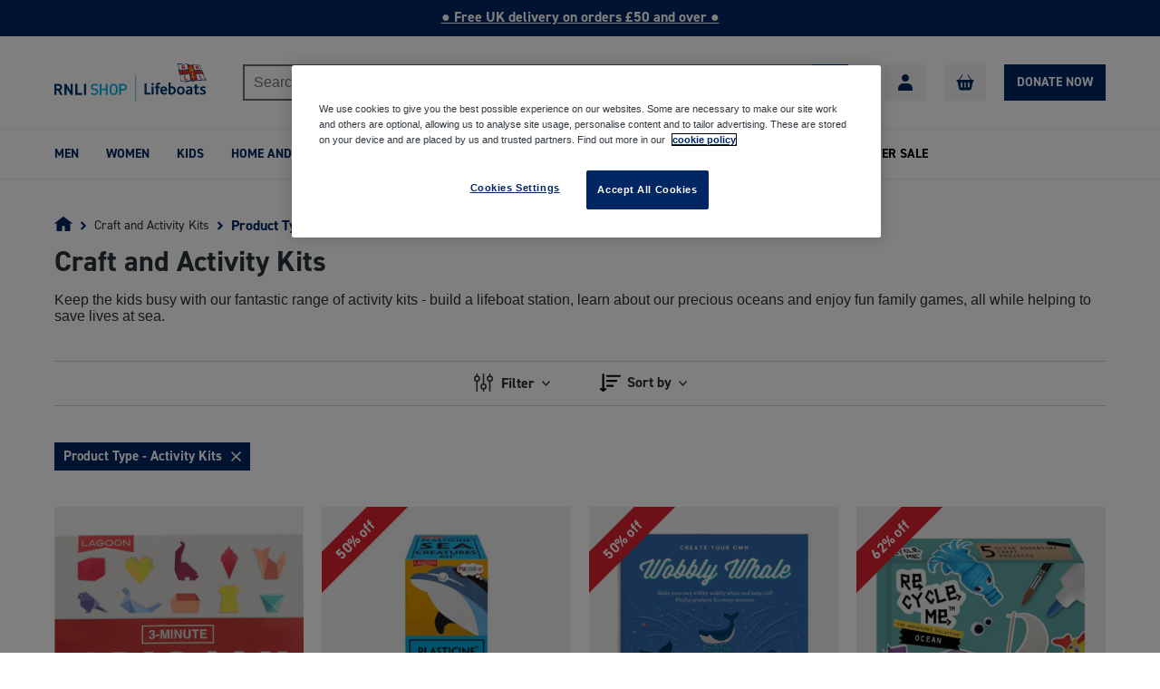

--- FILE ---
content_type: text/html; charset=utf-8
request_url: https://shop.rnli.org/collections/craft-and-activity-kits/product-type_-activity-kits
body_size: 38334
content:
<!doctype html>
<html
  class="no-js no-touch"
  lang="en"
>
  <head>
    <script type="text/javascript" src="https://cdn-ukwest.onetrust.com/consent/5a1535e4-09ac-417c-b7f9-b6182d35626e/OtAutoBlock.js" ></script>

    <!-- click tracking -->
    <script>
        // function that gets the path of the clicked element. Borrowed from Simo Ahava. https://www.simoahava.com/analytics/create-css-path-variable-for-click-element/
      function gtm_get_click_element_path(element) {
        var el = element;
        if (el instanceof Node) {
          // Build the list of elements along the path
          var elList = [];
          do {
            if (el instanceof Element) {
              var classString = el.classList ? [].slice.call(el.classList).join('.') : '';
              var elementName = (el.tagName ? el.tagName.toLowerCase() : '') + 
                  (classString ? '.' + classString : '') + 
                  (el.id ? '#' + el.id : '');
              if (elementName) elList.unshift(elementName);
            }
            el = el.parentNode
          } while (el != null);
          // Get the stringified element object name
          var objString = element.toString().match(/\[object (\w+)\]/);
          var elementType = objString ? objString[1] : element.toString();
          var cssString = elList.join(' > ');
          // Return the CSS path as a string, prefixed with the element object name
          return cssString ? elementType + ': ' + cssString : elementType;
        }
      }
        
      window.addEventListener("click", function(event){

        // track clicks on any element and push it to Shopify customer events
        Shopify.analytics.publish("custom_click",{
            click_element : gtm_get_click_element_path(event.target) || '',
            click_id : event.target.id || '',
            click_classes : event.target.className || '',
            click_text : event.target.innerText || '',
            click_target : event.target.target || '',
            click_url : event.target.href || ''
        });

        // track link clicks and push it to Shopify customer events
        var closestLink = event.target.closest('a')
        if (closestLink){
          Shopify.analytics.publish("custom_link_click",{
            click_element : gtm_get_click_element_path(closestLink.target) || '',
            click_id : closestLink.id || '',
            click_classes : closestLink.className || '',
            click_text : closestLink.innerText || '',
            click_target : closestLink.target || '',
            click_url : closestLink.href || ''
          })
        }
      });
    </script>
    <!-- end of click tracking -->

    <link rel="apple-touch-icon-precomposed" sizes="57x57" href="//shop.rnli.org/cdn/shop/t/128/assets/apple-touch-icon-57x57.png?v=124377">
    <link rel="apple-touch-icon-precomposed" sizes="114x114" href="//shop.rnli.org/cdn/shop/t/128/assets/apple-touch-icon-114x114.png?v=124377">
    <link rel="apple-touch-icon-precomposed" sizes="72x72" href="//shop.rnli.org/cdn/shop/t/128/assets/apple-touch-icon-72x72.png?v=124377">
    <link rel="apple-touch-icon-precomposed" sizes="144x144" href="//shop.rnli.org/cdn/shop/t/128/assets/apple-touch-icon-144x144.png?v=124377">
    <link rel="apple-touch-icon-precomposed" sizes="60x60" href="//shop.rnli.org/cdn/shop/t/128/assets/apple-touch-icon-60x60.png?v=124377">
    <link rel="apple-touch-icon-precomposed" sizes="120x120" href="//shop.rnli.org/cdn/shop/t/128/assets/apple-touch-icon-120x120.png?v=124377">
    <link rel="apple-touch-icon-precomposed" sizes="76x76" href="//shop.rnli.org/cdn/shop/t/128/assets/apple-touch-icon-76x76.png?v=124377">
    <link rel="apple-touch-icon-precomposed" sizes="152x152" href="//shop.rnli.org/cdn/shop/t/128/assets/apple-touch-icon-152x152.png?v=124377">
    <link rel="icon" type="image/png" href="//shop.rnli.org/cdn/shop/t/128/assets/favicon.png?v=124377" sizes="32x32">
    <link rel="apple-touch-icon" href="//shop.rnli.org/cdn/shop/t/128/assets/apple-touch-icon.png?v=124377">
    <meta name="application-name" content="&nbsp;">
    <meta name="msapplication-TileColor" content="#FFFFFF' | asset_url }}">
    <meta name="msapplication-TileImage" content="//shop.rnli.org/cdn/shop/t/128/assets/mstile-144x144.png?v=124377">
    <meta name="msapplication-square70x70logo" content="//shop.rnli.org/cdn/shop/t/128/assets/mstile-70x70.png?v=124377">
    <meta name="msapplication-square150x150logo" content="//shop.rnli.org/cdn/shop/t/128/assets/mstile-150x150.png?v=124377">
    <meta name="msapplication-wide310x150logo" content="//shop.rnli.org/cdn/shop/t/128/assets/mstile-310x150.png?v=124377">
    <meta name="msapplication-square310x310logo" content="//shop.rnli.org/cdn/shop/t/128/assets/mstile-310x310.png?v=124377">

    <meta charset="utf-8">
    <meta http-equiv="x-ua-compatible" content="IE=edge">

    
      <meta name="robots" content="noindex">
    

    <title>Craft and Activity Kits





        
 — Tagged &quot;Product Type:  Activity Kits&quot;
 — RNLI Shop</title>

    
      <meta name="description" content="Keep the kids busy with our fantastic range of activity kits - build a lifeboat station, learn about our precious oceans and enjoy fun family games, all while helping to save lives at sea.">
    
    
  <link rel="shortcut icon" href="//shop.rnli.org/cdn/shop/files/RNLI_Shop_Favicon_32x32.png?v=1738710995" type="image/png">


    <link rel="dns-prefetch" href="//fonts.googleapis.com">

    <link rel="canonical" href="https://shop.rnli.org/collections/craft-and-activity-kits/product-type_-activity-kits">
    <meta name="viewport" content="width=device-width">
    <link
      rel="stylesheet"
      type="text/css"
      href="//shop.rnli.org/cdn/shop/t/128/assets/theme.scss.css?v=131009583929841497431761125818"
    >
    <link
      rel="stylesheet"
      type="text/css"
      href="//shop.rnli.org/cdn/shop/t/128/assets/app.scss.css?v=158682845540363908581755764875"
    >
    <link rel="stylesheet" href="https://maxcdn.bootstrapcdn.com/font-awesome/4.7.0/css/font-awesome.min.css">

    
<meta property="og:site_name" content="RNLI Shop">
<meta property="og:url" content="https://shop.rnli.org/collections/craft-and-activity-kits/product-type_-activity-kits">
<meta property="og:title" content="Craft and Activity Kits">
<meta property="og:type" content="website">
<meta property="og:description" content="Keep the kids busy with our fantastic range of activity kits - build a lifeboat station, learn about our precious oceans and enjoy fun family games, all while helping to save lives at sea.">



  <meta name="twitter:site" content="@RNLI">


  <meta name="twitter:card" content="summary">

<meta name="twitter:title" content="Craft and Activity Kits">
<meta name="twitter:description" content="Keep the kids busy with our fantastic range of activity kits - build a lifeboat station, learn about our precious oceans and enjoy fun family games, all while helping to save lives at sea.">


    <script>window.performance && window.performance.mark && window.performance.mark('shopify.content_for_header.start');</script><meta name="google-site-verification" content="4E0Y1rNWlM-XCcLgsm0U-ZMpNfSNRRCbnU9T9DP-ZjM">
<meta name="google-site-verification" content="rqqCpZ15V5uavdYHgLca17S4al8gfYtu3Bu_f4z_EpY">
<meta id="shopify-digital-wallet" name="shopify-digital-wallet" content="/26152196/digital_wallets/dialog">
<meta name="shopify-checkout-api-token" content="35ba6ad8d5ec179ca77b877c8b14f682">
<meta id="in-context-paypal-metadata" data-shop-id="26152196" data-venmo-supported="false" data-environment="production" data-locale="en_US" data-paypal-v4="true" data-currency="GBP">
<link rel="alternate" type="application/atom+xml" title="Feed" href="/collections/craft-and-activity-kits/product-type_-activity-kits.atom" />
<link rel="alternate" type="application/json+oembed" href="https://shop.rnli.org/collections/craft-and-activity-kits/product-type_-activity-kits.oembed">
<script async="async" src="/checkouts/internal/preloads.js?locale=en-GB"></script>
<link rel="preconnect" href="https://shop.app" crossorigin="anonymous">
<script async="async" src="https://shop.app/checkouts/internal/preloads.js?locale=en-GB&shop_id=26152196" crossorigin="anonymous"></script>
<script id="shopify-features" type="application/json">{"accessToken":"35ba6ad8d5ec179ca77b877c8b14f682","betas":["rich-media-storefront-analytics"],"domain":"shop.rnli.org","predictiveSearch":true,"shopId":26152196,"locale":"en"}</script>
<script>var Shopify = Shopify || {};
Shopify.shop = "rnlistore.myshopify.com";
Shopify.locale = "en";
Shopify.currency = {"active":"GBP","rate":"1.0"};
Shopify.country = "GB";
Shopify.theme = {"name":"RNLI-Shop\/main","id":120748900448,"schema_name":"RNLI Shop","schema_version":"2.0","theme_store_id":null,"role":"main"};
Shopify.theme.handle = "null";
Shopify.theme.style = {"id":null,"handle":null};
Shopify.cdnHost = "shop.rnli.org/cdn";
Shopify.routes = Shopify.routes || {};
Shopify.routes.root = "/";</script>
<script type="module">!function(o){(o.Shopify=o.Shopify||{}).modules=!0}(window);</script>
<script>!function(o){function n(){var o=[];function n(){o.push(Array.prototype.slice.apply(arguments))}return n.q=o,n}var t=o.Shopify=o.Shopify||{};t.loadFeatures=n(),t.autoloadFeatures=n()}(window);</script>
<script>
  window.ShopifyPay = window.ShopifyPay || {};
  window.ShopifyPay.apiHost = "shop.app\/pay";
  window.ShopifyPay.redirectState = null;
</script>
<script id="shop-js-analytics" type="application/json">{"pageType":"collection"}</script>
<script defer="defer" async type="module" src="//shop.rnli.org/cdn/shopifycloud/shop-js/modules/v2/client.init-shop-cart-sync_BT-GjEfc.en.esm.js"></script>
<script defer="defer" async type="module" src="//shop.rnli.org/cdn/shopifycloud/shop-js/modules/v2/chunk.common_D58fp_Oc.esm.js"></script>
<script defer="defer" async type="module" src="//shop.rnli.org/cdn/shopifycloud/shop-js/modules/v2/chunk.modal_xMitdFEc.esm.js"></script>
<script type="module">
  await import("//shop.rnli.org/cdn/shopifycloud/shop-js/modules/v2/client.init-shop-cart-sync_BT-GjEfc.en.esm.js");
await import("//shop.rnli.org/cdn/shopifycloud/shop-js/modules/v2/chunk.common_D58fp_Oc.esm.js");
await import("//shop.rnli.org/cdn/shopifycloud/shop-js/modules/v2/chunk.modal_xMitdFEc.esm.js");

  window.Shopify.SignInWithShop?.initShopCartSync?.({"fedCMEnabled":true,"windoidEnabled":true});

</script>
<script>
  window.Shopify = window.Shopify || {};
  if (!window.Shopify.featureAssets) window.Shopify.featureAssets = {};
  window.Shopify.featureAssets['shop-js'] = {"shop-cart-sync":["modules/v2/client.shop-cart-sync_DZOKe7Ll.en.esm.js","modules/v2/chunk.common_D58fp_Oc.esm.js","modules/v2/chunk.modal_xMitdFEc.esm.js"],"init-fed-cm":["modules/v2/client.init-fed-cm_B6oLuCjv.en.esm.js","modules/v2/chunk.common_D58fp_Oc.esm.js","modules/v2/chunk.modal_xMitdFEc.esm.js"],"shop-cash-offers":["modules/v2/client.shop-cash-offers_D2sdYoxE.en.esm.js","modules/v2/chunk.common_D58fp_Oc.esm.js","modules/v2/chunk.modal_xMitdFEc.esm.js"],"shop-login-button":["modules/v2/client.shop-login-button_QeVjl5Y3.en.esm.js","modules/v2/chunk.common_D58fp_Oc.esm.js","modules/v2/chunk.modal_xMitdFEc.esm.js"],"pay-button":["modules/v2/client.pay-button_DXTOsIq6.en.esm.js","modules/v2/chunk.common_D58fp_Oc.esm.js","modules/v2/chunk.modal_xMitdFEc.esm.js"],"shop-button":["modules/v2/client.shop-button_DQZHx9pm.en.esm.js","modules/v2/chunk.common_D58fp_Oc.esm.js","modules/v2/chunk.modal_xMitdFEc.esm.js"],"avatar":["modules/v2/client.avatar_BTnouDA3.en.esm.js"],"init-windoid":["modules/v2/client.init-windoid_CR1B-cfM.en.esm.js","modules/v2/chunk.common_D58fp_Oc.esm.js","modules/v2/chunk.modal_xMitdFEc.esm.js"],"init-shop-for-new-customer-accounts":["modules/v2/client.init-shop-for-new-customer-accounts_C_vY_xzh.en.esm.js","modules/v2/client.shop-login-button_QeVjl5Y3.en.esm.js","modules/v2/chunk.common_D58fp_Oc.esm.js","modules/v2/chunk.modal_xMitdFEc.esm.js"],"init-shop-email-lookup-coordinator":["modules/v2/client.init-shop-email-lookup-coordinator_BI7n9ZSv.en.esm.js","modules/v2/chunk.common_D58fp_Oc.esm.js","modules/v2/chunk.modal_xMitdFEc.esm.js"],"init-shop-cart-sync":["modules/v2/client.init-shop-cart-sync_BT-GjEfc.en.esm.js","modules/v2/chunk.common_D58fp_Oc.esm.js","modules/v2/chunk.modal_xMitdFEc.esm.js"],"shop-toast-manager":["modules/v2/client.shop-toast-manager_DiYdP3xc.en.esm.js","modules/v2/chunk.common_D58fp_Oc.esm.js","modules/v2/chunk.modal_xMitdFEc.esm.js"],"init-customer-accounts":["modules/v2/client.init-customer-accounts_D9ZNqS-Q.en.esm.js","modules/v2/client.shop-login-button_QeVjl5Y3.en.esm.js","modules/v2/chunk.common_D58fp_Oc.esm.js","modules/v2/chunk.modal_xMitdFEc.esm.js"],"init-customer-accounts-sign-up":["modules/v2/client.init-customer-accounts-sign-up_iGw4briv.en.esm.js","modules/v2/client.shop-login-button_QeVjl5Y3.en.esm.js","modules/v2/chunk.common_D58fp_Oc.esm.js","modules/v2/chunk.modal_xMitdFEc.esm.js"],"shop-follow-button":["modules/v2/client.shop-follow-button_CqMgW2wH.en.esm.js","modules/v2/chunk.common_D58fp_Oc.esm.js","modules/v2/chunk.modal_xMitdFEc.esm.js"],"checkout-modal":["modules/v2/client.checkout-modal_xHeaAweL.en.esm.js","modules/v2/chunk.common_D58fp_Oc.esm.js","modules/v2/chunk.modal_xMitdFEc.esm.js"],"shop-login":["modules/v2/client.shop-login_D91U-Q7h.en.esm.js","modules/v2/chunk.common_D58fp_Oc.esm.js","modules/v2/chunk.modal_xMitdFEc.esm.js"],"lead-capture":["modules/v2/client.lead-capture_BJmE1dJe.en.esm.js","modules/v2/chunk.common_D58fp_Oc.esm.js","modules/v2/chunk.modal_xMitdFEc.esm.js"],"payment-terms":["modules/v2/client.payment-terms_Ci9AEqFq.en.esm.js","modules/v2/chunk.common_D58fp_Oc.esm.js","modules/v2/chunk.modal_xMitdFEc.esm.js"]};
</script>
<script>(function() {
  var isLoaded = false;
  function asyncLoad() {
    if (isLoaded) return;
    isLoaded = true;
    var urls = ["\/\/cdn.shopify.com\/s\/files\/1\/0875\/2064\/files\/easyslide.js?shop=rnlistore.myshopify.com"];
    for (var i = 0; i < urls.length; i++) {
      var s = document.createElement('script');
      s.type = 'text/javascript';
      s.async = true;
      s.src = urls[i];
      var x = document.getElementsByTagName('script')[0];
      x.parentNode.insertBefore(s, x);
    }
  };
  if(window.attachEvent) {
    window.attachEvent('onload', asyncLoad);
  } else {
    window.addEventListener('load', asyncLoad, false);
  }
})();</script>
<script id="__st">var __st={"a":26152196,"offset":0,"reqid":"43d591b0-82a2-4efa-8379-934194e38875-1769095267","pageurl":"shop.rnli.org\/collections\/craft-and-activity-kits\/product-type_-activity-kits","u":"9f898c6f49f4","p":"collection","rtyp":"collection","rid":262654591072};</script>
<script>window.ShopifyPaypalV4VisibilityTracking = true;</script>
<script id="captcha-bootstrap">!function(){'use strict';const t='contact',e='account',n='new_comment',o=[[t,t],['blogs',n],['comments',n],[t,'customer']],c=[[e,'customer_login'],[e,'guest_login'],[e,'recover_customer_password'],[e,'create_customer']],r=t=>t.map((([t,e])=>`form[action*='/${t}']:not([data-nocaptcha='true']) input[name='form_type'][value='${e}']`)).join(','),a=t=>()=>t?[...document.querySelectorAll(t)].map((t=>t.form)):[];function s(){const t=[...o],e=r(t);return a(e)}const i='password',u='form_key',d=['recaptcha-v3-token','g-recaptcha-response','h-captcha-response',i],f=()=>{try{return window.sessionStorage}catch{return}},m='__shopify_v',_=t=>t.elements[u];function p(t,e,n=!1){try{const o=window.sessionStorage,c=JSON.parse(o.getItem(e)),{data:r}=function(t){const{data:e,action:n}=t;return t[m]||n?{data:e,action:n}:{data:t,action:n}}(c);for(const[e,n]of Object.entries(r))t.elements[e]&&(t.elements[e].value=n);n&&o.removeItem(e)}catch(o){console.error('form repopulation failed',{error:o})}}const l='form_type',E='cptcha';function T(t){t.dataset[E]=!0}const w=window,h=w.document,L='Shopify',v='ce_forms',y='captcha';let A=!1;((t,e)=>{const n=(g='f06e6c50-85a8-45c8-87d0-21a2b65856fe',I='https://cdn.shopify.com/shopifycloud/storefront-forms-hcaptcha/ce_storefront_forms_captcha_hcaptcha.v1.5.2.iife.js',D={infoText:'Protected by hCaptcha',privacyText:'Privacy',termsText:'Terms'},(t,e,n)=>{const o=w[L][v],c=o.bindForm;if(c)return c(t,g,e,D).then(n);var r;o.q.push([[t,g,e,D],n]),r=I,A||(h.body.append(Object.assign(h.createElement('script'),{id:'captcha-provider',async:!0,src:r})),A=!0)});var g,I,D;w[L]=w[L]||{},w[L][v]=w[L][v]||{},w[L][v].q=[],w[L][y]=w[L][y]||{},w[L][y].protect=function(t,e){n(t,void 0,e),T(t)},Object.freeze(w[L][y]),function(t,e,n,w,h,L){const[v,y,A,g]=function(t,e,n){const i=e?o:[],u=t?c:[],d=[...i,...u],f=r(d),m=r(i),_=r(d.filter((([t,e])=>n.includes(e))));return[a(f),a(m),a(_),s()]}(w,h,L),I=t=>{const e=t.target;return e instanceof HTMLFormElement?e:e&&e.form},D=t=>v().includes(t);t.addEventListener('submit',(t=>{const e=I(t);if(!e)return;const n=D(e)&&!e.dataset.hcaptchaBound&&!e.dataset.recaptchaBound,o=_(e),c=g().includes(e)&&(!o||!o.value);(n||c)&&t.preventDefault(),c&&!n&&(function(t){try{if(!f())return;!function(t){const e=f();if(!e)return;const n=_(t);if(!n)return;const o=n.value;o&&e.removeItem(o)}(t);const e=Array.from(Array(32),(()=>Math.random().toString(36)[2])).join('');!function(t,e){_(t)||t.append(Object.assign(document.createElement('input'),{type:'hidden',name:u})),t.elements[u].value=e}(t,e),function(t,e){const n=f();if(!n)return;const o=[...t.querySelectorAll(`input[type='${i}']`)].map((({name:t})=>t)),c=[...d,...o],r={};for(const[a,s]of new FormData(t).entries())c.includes(a)||(r[a]=s);n.setItem(e,JSON.stringify({[m]:1,action:t.action,data:r}))}(t,e)}catch(e){console.error('failed to persist form',e)}}(e),e.submit())}));const S=(t,e)=>{t&&!t.dataset[E]&&(n(t,e.some((e=>e===t))),T(t))};for(const o of['focusin','change'])t.addEventListener(o,(t=>{const e=I(t);D(e)&&S(e,y())}));const B=e.get('form_key'),M=e.get(l),P=B&&M;t.addEventListener('DOMContentLoaded',(()=>{const t=y();if(P)for(const e of t)e.elements[l].value===M&&p(e,B);[...new Set([...A(),...v().filter((t=>'true'===t.dataset.shopifyCaptcha))])].forEach((e=>S(e,t)))}))}(h,new URLSearchParams(w.location.search),n,t,e,['guest_login'])})(!0,!0)}();</script>
<script integrity="sha256-4kQ18oKyAcykRKYeNunJcIwy7WH5gtpwJnB7kiuLZ1E=" data-source-attribution="shopify.loadfeatures" defer="defer" src="//shop.rnli.org/cdn/shopifycloud/storefront/assets/storefront/load_feature-a0a9edcb.js" crossorigin="anonymous"></script>
<script crossorigin="anonymous" defer="defer" src="//shop.rnli.org/cdn/shopifycloud/storefront/assets/shopify_pay/storefront-65b4c6d7.js?v=20250812"></script>
<script data-source-attribution="shopify.dynamic_checkout.dynamic.init">var Shopify=Shopify||{};Shopify.PaymentButton=Shopify.PaymentButton||{isStorefrontPortableWallets:!0,init:function(){window.Shopify.PaymentButton.init=function(){};var t=document.createElement("script");t.src="https://shop.rnli.org/cdn/shopifycloud/portable-wallets/latest/portable-wallets.en.js",t.type="module",document.head.appendChild(t)}};
</script>
<script data-source-attribution="shopify.dynamic_checkout.buyer_consent">
  function portableWalletsHideBuyerConsent(e){var t=document.getElementById("shopify-buyer-consent"),n=document.getElementById("shopify-subscription-policy-button");t&&n&&(t.classList.add("hidden"),t.setAttribute("aria-hidden","true"),n.removeEventListener("click",e))}function portableWalletsShowBuyerConsent(e){var t=document.getElementById("shopify-buyer-consent"),n=document.getElementById("shopify-subscription-policy-button");t&&n&&(t.classList.remove("hidden"),t.removeAttribute("aria-hidden"),n.addEventListener("click",e))}window.Shopify?.PaymentButton&&(window.Shopify.PaymentButton.hideBuyerConsent=portableWalletsHideBuyerConsent,window.Shopify.PaymentButton.showBuyerConsent=portableWalletsShowBuyerConsent);
</script>
<script data-source-attribution="shopify.dynamic_checkout.cart.bootstrap">document.addEventListener("DOMContentLoaded",(function(){function t(){return document.querySelector("shopify-accelerated-checkout-cart, shopify-accelerated-checkout")}if(t())Shopify.PaymentButton.init();else{new MutationObserver((function(e,n){t()&&(Shopify.PaymentButton.init(),n.disconnect())})).observe(document.body,{childList:!0,subtree:!0})}}));
</script>
<link id="shopify-accelerated-checkout-styles" rel="stylesheet" media="screen" href="https://shop.rnli.org/cdn/shopifycloud/portable-wallets/latest/accelerated-checkout-backwards-compat.css" crossorigin="anonymous">
<style id="shopify-accelerated-checkout-cart">
        #shopify-buyer-consent {
  margin-top: 1em;
  display: inline-block;
  width: 100%;
}

#shopify-buyer-consent.hidden {
  display: none;
}

#shopify-subscription-policy-button {
  background: none;
  border: none;
  padding: 0;
  text-decoration: underline;
  font-size: inherit;
  cursor: pointer;
}

#shopify-subscription-policy-button::before {
  box-shadow: none;
}

      </style>

<script>window.performance && window.performance.mark && window.performance.mark('shopify.content_for_header.end');</script>
    <script src="https://cdn.optimizely.com/js/24424920588.js" class="optanon-category-C0002"></script>

    <script>
      document.documentElement.className = document.documentElement.className.replace(/\bno-js\b/, 'js');
      if (window.Shopify && window.Shopify.designMode) document.documentElement.className += ' in-theme-editor';
      if ('ontouchstart' in window || (window.DocumentTouch && document instanceof DocumentTouch))
        document.documentElement.className = document.documentElement.className.replace(/\bno-touch\b/, 'has-touch');
    </script>

        


    <script>
      window.routes = {
        cart_add_url: '/cart/add',
        cart_change_url: '/cart/change',
        cart_update_url: '/cart/update',
        cart_url: '/cart',
        product_recommendations_url: '/recommendations/products',
        predictive_search_url: '/search/suggest',
      };
    </script>

    <meta
      name="google-site-verification"
      content="xq15F3sWX4uQvkvk1Qnp1DySFiQKbg1U8Jp_Vn8XBFc"
    >

    <!-- Bing -->
    <meta name="msvalidate.01" content="C5B15AE1A9346B1A0F0EFF4479D1F189">

    <script>
      window.moneyFormat = "£{{amount}}";
    </script>

    <script src="https://cdn.shopify.com/s/files/1/0382/4185/files/ajaxinate.js?937"></script>
      <link rel="stylesheet" href="//shop.rnli.org/cdn/shop/t/128/assets/custom-checkbox.css?v=54991552886747334341726133774">
      <link rel="stylesheet" href="//shop.rnli.org/cdn/shop/t/128/assets/price-range-slider.css?v=90533146775867812451726133776">
      <script defer src="//shop.rnli.org/cdn/shop/t/128/assets/price-range.js?v=159800376467788618141726133777"></script>
      <script defer src="//shop.rnli.org/cdn/shop/t/128/assets/desktop-filters.js?v=169648698187733816961726133775"></script>

    <style>
      @import url('https://use.typekit.net/lgk0uee.css');
    </style>

    <script src="https://ajax.googleapis.com/ajax/libs/jquery/3.6.0/jquery.min.js"></script>
    <script src="https://cdnjs.cloudflare.com/ajax/libs/headroom/0.9.4/headroom.min.js"></script>

    <script src="https://cdn.jsdelivr.net/npm/@splidejs/splide@2.4.21/dist/js/splide.min.js"></script>
    <link
      rel="stylesheet"
      href="https://cdn.jsdelivr.net/npm/@splidejs/splide@2.4.21/dist/css/splide.min.css"
    >

    <script
      type="text/javascript"
      id="feefo-plugin-widget-bootstrap"
      src="//register.feefo.com/api/ecommerce/plugin/widget/merchant/rnlishop"
      async
    ></script>
    <!-- Customize BL -->
    <script
      type="text/javascript"
      src="https://apps-shopify.ipblocker.io/s/api/file/rigorously-script.js?shop=rnlistore.myshopify.com"
    ></script>
    <!-- End Customize BL -->

    <link rel="stylesheet" href="https://cdn.jsdelivr.net/npm/swiper@11/swiper-bundle.min.css" />
    <script src="https://cdn.jsdelivr.net/npm/swiper@11/swiper-bundle.min.js"></script>

    <!-- Inline critical CSS -->
    <style>
      /* Add only the CSS needed for above-the-fold content */
    </style>

    <!-- Defer non-critical CSS -->
    <link rel="preload" href="theme.scss.css" as="style" onload="this.onload=null;this.rel='stylesheet'">
    <link rel="preload" href="app.scss.css" as="style" onload="this.onload=null;this.rel='stylesheet'">
    <noscript>
      <link rel="stylesheet" href="theme.scss.css" type="text/css">
      <link rel="stylesheet" href="app.scss.css" type="text/css">
    </noscript>

    <!-- Preconnect to critical third-party origins -->
    <link rel="preconnect" href="https://cdn.optimizely.com">
    <link rel="preconnect" href="https://ajax.googleapis.com">
    <link rel="preconnect" href="https://cdn.jsdelivr.net">
    
  <!-- BEGIN app block: shopify://apps/onetrust-consent-management/blocks/consent_management/a0f47f36-e440-438e-946e-6f1b3963b606 -->
<script src="https://cdn.shopify.com/extensions/f2dc2781-781c-4b62-b8ed-c5471f514e1a/51194b6b0c9144e9e9b055cb483ad8365a43092e/assets/storefront-consent.js"></script>
<script id="onetrust-script" src="https://cdn-ukwest.onetrust.com/scripttemplates/otSDKStub.js" type="text/javascript" charset="UTF-8" data-domain-script="5a1535e4-09ac-417c-b7f9-b6182d35626e" data-shopify-consent-mapping={"analytics":["C0002"],"marketing":["C0004"],"preferences":["C0001"],"sale_of_data":["C0004"]}></script><!-- END app block --><!-- BEGIN app block: shopify://apps/blockify-fraud-filter/blocks/app_embed/2e3e0ba5-0e70-447a-9ec5-3bf76b5ef12e --> 
 
 
    <script>
        window.blockifyShopIdentifier = "rnlistore.myshopify.com";
        window.ipBlockerMetafields = "{\"showOverlayByPass\":false,\"disableSpyExtensions\":false,\"blockUnknownBots\":false,\"activeApp\":true,\"blockByMetafield\":false,\"visitorAnalytic\":true,\"showWatermark\":true}";
        window.blockifyRules = null;
        window.ipblockerBlockTemplate = "{\"customCss\":\"#blockify---container{--bg-blockify: #fff;position:relative}#blockify---container::after{content:'';position:absolute;inset:0;background-repeat:no-repeat !important;background-size:cover !important;background:var(--bg-blockify);z-index:0}#blockify---container #blockify---container__inner{display:flex;flex-direction:column;align-items:center;position:relative;z-index:1}#blockify---container #blockify---container__inner #blockify-block-content{display:flex;flex-direction:column;align-items:center;text-align:center}#blockify---container #blockify---container__inner #blockify-block-content #blockify-block-superTitle{display:none !important}#blockify---container #blockify---container__inner #blockify-block-content #blockify-block-title{font-size:313%;font-weight:bold;margin-top:1em}@media only screen and (min-width: 768px) and (max-width: 1199px){#blockify---container #blockify---container__inner #blockify-block-content #blockify-block-title{font-size:188%}}@media only screen and (max-width: 767px){#blockify---container #blockify---container__inner #blockify-block-content #blockify-block-title{font-size:107%}}#blockify---container #blockify---container__inner #blockify-block-content #blockify-block-description{font-size:125%;margin:1.5em;line-height:1.5}@media only screen and (min-width: 768px) and (max-width: 1199px){#blockify---container #blockify---container__inner #blockify-block-content #blockify-block-description{font-size:88%}}@media only screen and (max-width: 767px){#blockify---container #blockify---container__inner #blockify-block-content #blockify-block-description{font-size:107%}}#blockify---container #blockify---container__inner #blockify-block-content #blockify-block-description #blockify-block-text-blink{display:none !important}#blockify---container #blockify---container__inner #blockify-logo-block-image{position:relative;width:550px;height:auto;max-height:300px}@media only screen and (max-width: 767px){#blockify---container #blockify---container__inner #blockify-logo-block-image{width:300px}}#blockify---container #blockify---container__inner #blockify-logo-block-image::before{content:'';display:block;padding-bottom:56.2%}#blockify---container #blockify---container__inner #blockify-logo-block-image img{position:absolute;top:0;left:0;width:100%;height:100%;object-fit:contain}\\n\",\"logoImage\":{\"active\":true,\"value\":\"https:\/\/apps-shopify.ipblocker.io\/s\/api\/public\/assets\/default-thumbnail.png\"},\"title\":{\"active\":true,\"text\":\"Access Denied\",\"color\":\"#000000\"},\"superTitle\":{\"active\":false,\"text\":null,\"color\":null},\"description\":{\"active\":true,\"text\":\"The site owner may have set restrictions that prevent you from accessing the site. Please contact the site owner for access.\",\"color\":\"#000000\"},\"background\":{\"active\":true,\"type\":\"1\",\"value\":\"#ffffff\"}}";

        
            window.blockifyCollectionId = 262654591072;
        
    </script>
<link href="https://cdn.shopify.com/extensions/019bde6c-6f74-71a0-9e52-4539429898f4/blockify-shopify-288/assets/blockify-embed.min.js" as="script" type="text/javascript" rel="preload"><link href="https://cdn.shopify.com/extensions/019bde6c-6f74-71a0-9e52-4539429898f4/blockify-shopify-288/assets/prevent-bypass-script.min.js" as="script" type="text/javascript" rel="preload">
<script type="text/javascript">
    window.blockifyBaseUrl = 'https://fraud.blockifyapp.com/s/api';
    window.blockifyPublicUrl = 'https://fraud.blockifyapp.com/s/api/public';
    window.bucketUrl = 'https://storage.synctrack.io/megamind-fraud';
    window.storefrontApiUrl  = 'https://fraud.blockifyapp.com/p/api';
</script>
<script type="text/javascript">
  window.blockifyChecking = true;
</script>
<script id="blockifyScriptByPass" type="text/javascript" src=https://cdn.shopify.com/extensions/019bde6c-6f74-71a0-9e52-4539429898f4/blockify-shopify-288/assets/prevent-bypass-script.min.js async></script>
<script id="blockifyScriptTag" type="text/javascript" src=https://cdn.shopify.com/extensions/019bde6c-6f74-71a0-9e52-4539429898f4/blockify-shopify-288/assets/blockify-embed.min.js async></script>


<!-- END app block --><!-- BEGIN app block: shopify://apps/wishlist-hero/blocks/app-embed/a9a5079b-59e8-47cb-b659-ecf1c60b9b72 -->


<script type="text/javascript">
  
    window.wishlisthero_buttonProdPageClasses = [];
  
  
    window.wishlisthero_cartDotClasses = [];
  
</script>
<!-- BEGIN app snippet: extraStyles -->

<style>
  .wishlisthero-floating {
    position: absolute;
    top: 5px;
    z-index: 21;
    border-radius: 100%;
    width: fit-content;
    right: 5px;
    left: auto;
    &.wlh-left-btn {
      left: 5px !important;
      right: auto !important;
    }
    &.wlh-right-btn {
      right: 5px !important;
      left: auto !important;
    }
    
  }
  @media(min-width:1300px) {
    .product-item__link.product-item__image--margins .wishlisthero-floating, {
      
        left: 50% !important;
        margin-left: -295px;
      
    }
  }
  .MuiTypography-h1,.MuiTypography-h2,.MuiTypography-h3,.MuiTypography-h4,.MuiTypography-h5,.MuiTypography-h6,.MuiButton-root,.MuiCardHeader-title a {
    font-family: ,  !important;
  }
</style>






<!-- END app snippet -->
<!-- BEGIN app snippet: renderAssets -->

  <link rel="preload" href="https://cdn.shopify.com/extensions/019badc7-12fe-783e-9dfe-907190f91114/wishlist-hero-81/assets/default.css" as="style" onload="this.onload=null;this.rel='stylesheet'">
  <noscript><link href="//cdn.shopify.com/extensions/019badc7-12fe-783e-9dfe-907190f91114/wishlist-hero-81/assets/default.css" rel="stylesheet" type="text/css" media="all" /></noscript>
  <script defer src="https://cdn.shopify.com/extensions/019badc7-12fe-783e-9dfe-907190f91114/wishlist-hero-81/assets/default.js"></script>
<!-- END app snippet -->


<script type="text/javascript">
  try{
  
    var scr_bdl_path = "https://cdn.shopify.com/extensions/019badc7-12fe-783e-9dfe-907190f91114/wishlist-hero-81/assets/bundle2.js";
    window._wh_asset_path = scr_bdl_path.substring(0,scr_bdl_path.lastIndexOf("/")) + "/";
  

  }catch(e){ console.log(e)}
  try{

  
    window.WishListHero_setting = {"ButtonColor":"rgb(144, 86, 162)","IconColor":"rgba(255, 255, 255, 1)","IconType":"Heart","IconTypeNum":"1","ThrdParty_Trans_active":false,"ButtonTextBeforeAdding":"Add to wishlist","ButtonTextAfterAdding":"ADDED TO WISHLIST","AnimationAfterAddition":"None","ButtonTextAddToCart":"ADD TO CART","ButtonTextOutOfStock":"OUT OF STOCK","ButtonTextAddAllToCart":"ADD ALL TO CART","ButtonTextRemoveAllToCart":"REMOVE ALL FROM WISHLIST","AddedProductNotificationText":"Product added to wishlist successfully","AddedProductToCartNotificationText":"Product added to cart successfully","ViewCartLinkText":"View Cart","SharePopup_TitleText":"Share My wishlist","SharePopup_shareBtnText":"Share wishlist","SharePopup_shareHederText":"Share on Social Networks","SharePopup_shareCopyText":"Or copy Wishlist link to share","SharePopup_shareCancelBtnText":"cancel","SharePopup_shareCopyBtnText":"copy","SharePopup_shareCopiedText":"Copied","SendEMailPopup_BtnText":"send email","SendEMailPopup_FromText":"Your Name","SendEMailPopup_ToText":"To email","SendEMailPopup_BodyText":"Note","SendEMailPopup_SendBtnText":"send","SendEMailPopup_SendNotificationText":"email sent successfully","SendEMailPopup_TitleText":"Send My Wislist via Email","AddProductMessageText":"Are you sure you want to add all items to cart ?","RemoveProductMessageText":"Are you sure you want to remove this item from your wishlist ?","RemoveAllProductMessageText":"Are you sure you want to remove all items from your wishlist ?","RemovedProductNotificationText":"Product removed from wishlist successfully","AddAllOutOfStockProductNotificationText":"There seems to have been an issue adding items to cart, please try again later","RemovePopupOkText":"ok","RemovePopup_HeaderText":"ARE YOU SURE?","ViewWishlistText":"View wishlist","EmptyWishlistText":"there are no items in this wishlist","BuyNowButtonText":"Buy Now","BuyNowButtonColor":"rgb(144, 86, 162)","BuyNowTextButtonColor":"rgb(255, 255, 255)","Wishlist_Title":"My Wishlist","WishlistHeaderTitleAlignment":"Left","WishlistProductImageSize":"Normal","PriceColor":"rgb(0, 122, 206)","HeaderFontSize":"30","PriceFontSize":"18","ProductNameFontSize":"16","LaunchPointType":"floating_point","DisplayWishlistAs":"popup_window","DisplayButtonAs":"button_with_icon","PopupSize":"md","ButtonUserConfirmationState":"","ButtonColorAndStyleConfirmationState":"","HideAddToCartButton":false,"NoRedirectAfterAddToCart":false,"DisableGuestCustomer":false,"LoginPopupContent":"Please login to save your wishlist across devices.","LoginPopupLoginBtnText":"Login","LoginPopupContentFontSize":"20","NotificationPopupPosition":"right","WishlistButtonTextColor":"rgba(255, 255, 255, 1)","EnableRemoveFromWishlistAfterAddButtonText":"Remove from wishlist","_id":"67e3da293f5ef5ad00599ca5","EnableCollection":false,"EnableShare":true,"RemovePowerBy":false,"EnableFBPixel":false,"EnableGTagIntegration":false,"EnableKlaviyoOnsiteTracking":false,"DisapleApp":true,"FloatPointPossition":"bottom_right","HeartStateToggle":true,"HeaderMenuItemsIndicator":true,"EnableRemoveFromWishlistAfterAdd":true,"Shop":"rnlistore.myshopify.com","shop":"rnlistore.myshopify.com","Status":"Active","Plan":"FREE"};
    if(typeof(window.WishListHero_setting_theme_override) != "undefined"){
                                                                                window.WishListHero_setting = {
                                                                                    ...window.WishListHero_setting,
                                                                                    ...window.WishListHero_setting_theme_override
                                                                                };
                                                                            }
                                                                            // Done

  

  }catch(e){ console.error('Error loading config',e); }
</script>


  <script src="https://cdn.shopify.com/extensions/019badc7-12fe-783e-9dfe-907190f91114/wishlist-hero-81/assets/bundle2.js" defer></script>



<script type="text/javascript">
  if (!window.__wishlistHeroArriveScriptLoaded) {
    window.__wishlistHeroArriveScriptLoaded = true;
    function wh_loadScript(scriptUrl) {
      const script = document.createElement('script'); script.src = scriptUrl;
      document.body.appendChild(script);
      return new Promise((res, rej) => { script.onload = function () { res(); }; script.onerror = function () { rej(); } });
    }
  }
  document.addEventListener("DOMContentLoaded", () => {
      wh_loadScript('https://cdn.shopify.com/extensions/019badc7-12fe-783e-9dfe-907190f91114/wishlist-hero-81/assets/arrive.min.js').then(function () {
          document.arrive('.wishlist-hero-custom-button', function (wishlistButton) {
              var ev = new
                  CustomEvent('wishlist-hero-add-to-custom-element', { detail: wishlistButton }); document.dispatchEvent(ev);
          });
      });
  });
</script>


<!-- BEGIN app snippet: TransArray -->
<script>
  window.WLH_reload_translations = function() {
    let _wlh_res = {};
    if (window.WishListHero_setting && window.WishListHero_setting['ThrdParty_Trans_active']) {

      
        

        window.WishListHero_setting["ButtonTextBeforeAdding"] = "";
        _wlh_res["ButtonTextBeforeAdding"] = "";
        

        window.WishListHero_setting["ButtonTextAfterAdding"] = "";
        _wlh_res["ButtonTextAfterAdding"] = "";
        

        window.WishListHero_setting["ButtonTextAddToCart"] = "";
        _wlh_res["ButtonTextAddToCart"] = "";
        

        window.WishListHero_setting["ButtonTextOutOfStock"] = "";
        _wlh_res["ButtonTextOutOfStock"] = "";
        

        window.WishListHero_setting["ButtonTextAddAllToCart"] = "";
        _wlh_res["ButtonTextAddAllToCart"] = "";
        

        window.WishListHero_setting["ButtonTextRemoveAllToCart"] = "";
        _wlh_res["ButtonTextRemoveAllToCart"] = "";
        

        window.WishListHero_setting["AddedProductNotificationText"] = "";
        _wlh_res["AddedProductNotificationText"] = "";
        

        window.WishListHero_setting["AddedProductToCartNotificationText"] = "";
        _wlh_res["AddedProductToCartNotificationText"] = "";
        

        window.WishListHero_setting["ViewCartLinkText"] = "";
        _wlh_res["ViewCartLinkText"] = "";
        

        window.WishListHero_setting["SharePopup_TitleText"] = "";
        _wlh_res["SharePopup_TitleText"] = "";
        

        window.WishListHero_setting["SharePopup_shareBtnText"] = "";
        _wlh_res["SharePopup_shareBtnText"] = "";
        

        window.WishListHero_setting["SharePopup_shareHederText"] = "";
        _wlh_res["SharePopup_shareHederText"] = "";
        

        window.WishListHero_setting["SharePopup_shareCopyText"] = "";
        _wlh_res["SharePopup_shareCopyText"] = "";
        

        window.WishListHero_setting["SharePopup_shareCancelBtnText"] = "";
        _wlh_res["SharePopup_shareCancelBtnText"] = "";
        

        window.WishListHero_setting["SharePopup_shareCopyBtnText"] = "";
        _wlh_res["SharePopup_shareCopyBtnText"] = "";
        

        window.WishListHero_setting["SendEMailPopup_BtnText"] = "";
        _wlh_res["SendEMailPopup_BtnText"] = "";
        

        window.WishListHero_setting["SendEMailPopup_FromText"] = "";
        _wlh_res["SendEMailPopup_FromText"] = "";
        

        window.WishListHero_setting["SendEMailPopup_ToText"] = "";
        _wlh_res["SendEMailPopup_ToText"] = "";
        

        window.WishListHero_setting["SendEMailPopup_BodyText"] = "";
        _wlh_res["SendEMailPopup_BodyText"] = "";
        

        window.WishListHero_setting["SendEMailPopup_SendBtnText"] = "";
        _wlh_res["SendEMailPopup_SendBtnText"] = "";
        

        window.WishListHero_setting["SendEMailPopup_SendNotificationText"] = "";
        _wlh_res["SendEMailPopup_SendNotificationText"] = "";
        

        window.WishListHero_setting["SendEMailPopup_TitleText"] = "";
        _wlh_res["SendEMailPopup_TitleText"] = "";
        

        window.WishListHero_setting["AddProductMessageText"] = "";
        _wlh_res["AddProductMessageText"] = "";
        

        window.WishListHero_setting["RemoveProductMessageText"] = "";
        _wlh_res["RemoveProductMessageText"] = "";
        

        window.WishListHero_setting["RemoveAllProductMessageText"] = "";
        _wlh_res["RemoveAllProductMessageText"] = "";
        

        window.WishListHero_setting["RemovedProductNotificationText"] = "";
        _wlh_res["RemovedProductNotificationText"] = "";
        

        window.WishListHero_setting["AddAllOutOfStockProductNotificationText"] = "";
        _wlh_res["AddAllOutOfStockProductNotificationText"] = "";
        

        window.WishListHero_setting["RemovePopupOkText"] = "";
        _wlh_res["RemovePopupOkText"] = "";
        

        window.WishListHero_setting["RemovePopup_HeaderText"] = "";
        _wlh_res["RemovePopup_HeaderText"] = "";
        

        window.WishListHero_setting["ViewWishlistText"] = "";
        _wlh_res["ViewWishlistText"] = "";
        

        window.WishListHero_setting["EmptyWishlistText"] = "";
        _wlh_res["EmptyWishlistText"] = "";
        

        window.WishListHero_setting["BuyNowButtonText"] = "";
        _wlh_res["BuyNowButtonText"] = "";
        

        window.WishListHero_setting["Wishlist_Title"] = "";
        _wlh_res["Wishlist_Title"] = "";
        

        window.WishListHero_setting["LoginPopupContent"] = "";
        _wlh_res["LoginPopupContent"] = "";
        

        window.WishListHero_setting["LoginPopupLoginBtnText"] = "";
        _wlh_res["LoginPopupLoginBtnText"] = "";
        

        window.WishListHero_setting["EnableRemoveFromWishlistAfterAddButtonText"] = "";
        _wlh_res["EnableRemoveFromWishlistAfterAddButtonText"] = "";
        

        window.WishListHero_setting["LowStockEmailSubject"] = "";
        _wlh_res["LowStockEmailSubject"] = "";
        

        window.WishListHero_setting["OnSaleEmailSubject"] = "";
        _wlh_res["OnSaleEmailSubject"] = "";
        

        window.WishListHero_setting["SharePopup_shareCopiedText"] = "";
        _wlh_res["SharePopup_shareCopiedText"] = "";
    }
    return _wlh_res;
  }
  window.WLH_reload_translations();
</script><!-- END app snippet -->

<!-- END app block --><script src="https://cdn.shopify.com/extensions/019b0339-f8fc-727d-be59-3bf34a7eb509/theme-app-extension-prod-35/assets/easyslider.min.js" type="text/javascript" defer="defer"></script>
<meta property="og:image" content="https://cdn.shopify.com/s/files/1/2615/2196/files/RNLI_Shop_Logo.png?height=628&pad_color=ffffff&v=1738735146&width=1200" />
<meta property="og:image:secure_url" content="https://cdn.shopify.com/s/files/1/2615/2196/files/RNLI_Shop_Logo.png?height=628&pad_color=ffffff&v=1738735146&width=1200" />
<meta property="og:image:width" content="1200" />
<meta property="og:image:height" content="628" />
<link href="https://monorail-edge.shopifysvc.com" rel="dns-prefetch">
<script>(function(){if ("sendBeacon" in navigator && "performance" in window) {try {var session_token_from_headers = performance.getEntriesByType('navigation')[0].serverTiming.find(x => x.name == '_s').description;} catch {var session_token_from_headers = undefined;}var session_cookie_matches = document.cookie.match(/_shopify_s=([^;]*)/);var session_token_from_cookie = session_cookie_matches && session_cookie_matches.length === 2 ? session_cookie_matches[1] : "";var session_token = session_token_from_headers || session_token_from_cookie || "";function handle_abandonment_event(e) {var entries = performance.getEntries().filter(function(entry) {return /monorail-edge.shopifysvc.com/.test(entry.name);});if (!window.abandonment_tracked && entries.length === 0) {window.abandonment_tracked = true;var currentMs = Date.now();var navigation_start = performance.timing.navigationStart;var payload = {shop_id: 26152196,url: window.location.href,navigation_start,duration: currentMs - navigation_start,session_token,page_type: "collection"};window.navigator.sendBeacon("https://monorail-edge.shopifysvc.com/v1/produce", JSON.stringify({schema_id: "online_store_buyer_site_abandonment/1.1",payload: payload,metadata: {event_created_at_ms: currentMs,event_sent_at_ms: currentMs}}));}}window.addEventListener('pagehide', handle_abandonment_event);}}());</script>
<script id="web-pixels-manager-setup">(function e(e,d,r,n,o){if(void 0===o&&(o={}),!Boolean(null===(a=null===(i=window.Shopify)||void 0===i?void 0:i.analytics)||void 0===a?void 0:a.replayQueue)){var i,a;window.Shopify=window.Shopify||{};var t=window.Shopify;t.analytics=t.analytics||{};var s=t.analytics;s.replayQueue=[],s.publish=function(e,d,r){return s.replayQueue.push([e,d,r]),!0};try{self.performance.mark("wpm:start")}catch(e){}var l=function(){var e={modern:/Edge?\/(1{2}[4-9]|1[2-9]\d|[2-9]\d{2}|\d{4,})\.\d+(\.\d+|)|Firefox\/(1{2}[4-9]|1[2-9]\d|[2-9]\d{2}|\d{4,})\.\d+(\.\d+|)|Chrom(ium|e)\/(9{2}|\d{3,})\.\d+(\.\d+|)|(Maci|X1{2}).+ Version\/(15\.\d+|(1[6-9]|[2-9]\d|\d{3,})\.\d+)([,.]\d+|)( \(\w+\)|)( Mobile\/\w+|) Safari\/|Chrome.+OPR\/(9{2}|\d{3,})\.\d+\.\d+|(CPU[ +]OS|iPhone[ +]OS|CPU[ +]iPhone|CPU IPhone OS|CPU iPad OS)[ +]+(15[._]\d+|(1[6-9]|[2-9]\d|\d{3,})[._]\d+)([._]\d+|)|Android:?[ /-](13[3-9]|1[4-9]\d|[2-9]\d{2}|\d{4,})(\.\d+|)(\.\d+|)|Android.+Firefox\/(13[5-9]|1[4-9]\d|[2-9]\d{2}|\d{4,})\.\d+(\.\d+|)|Android.+Chrom(ium|e)\/(13[3-9]|1[4-9]\d|[2-9]\d{2}|\d{4,})\.\d+(\.\d+|)|SamsungBrowser\/([2-9]\d|\d{3,})\.\d+/,legacy:/Edge?\/(1[6-9]|[2-9]\d|\d{3,})\.\d+(\.\d+|)|Firefox\/(5[4-9]|[6-9]\d|\d{3,})\.\d+(\.\d+|)|Chrom(ium|e)\/(5[1-9]|[6-9]\d|\d{3,})\.\d+(\.\d+|)([\d.]+$|.*Safari\/(?![\d.]+ Edge\/[\d.]+$))|(Maci|X1{2}).+ Version\/(10\.\d+|(1[1-9]|[2-9]\d|\d{3,})\.\d+)([,.]\d+|)( \(\w+\)|)( Mobile\/\w+|) Safari\/|Chrome.+OPR\/(3[89]|[4-9]\d|\d{3,})\.\d+\.\d+|(CPU[ +]OS|iPhone[ +]OS|CPU[ +]iPhone|CPU IPhone OS|CPU iPad OS)[ +]+(10[._]\d+|(1[1-9]|[2-9]\d|\d{3,})[._]\d+)([._]\d+|)|Android:?[ /-](13[3-9]|1[4-9]\d|[2-9]\d{2}|\d{4,})(\.\d+|)(\.\d+|)|Mobile Safari.+OPR\/([89]\d|\d{3,})\.\d+\.\d+|Android.+Firefox\/(13[5-9]|1[4-9]\d|[2-9]\d{2}|\d{4,})\.\d+(\.\d+|)|Android.+Chrom(ium|e)\/(13[3-9]|1[4-9]\d|[2-9]\d{2}|\d{4,})\.\d+(\.\d+|)|Android.+(UC? ?Browser|UCWEB|U3)[ /]?(15\.([5-9]|\d{2,})|(1[6-9]|[2-9]\d|\d{3,})\.\d+)\.\d+|SamsungBrowser\/(5\.\d+|([6-9]|\d{2,})\.\d+)|Android.+MQ{2}Browser\/(14(\.(9|\d{2,})|)|(1[5-9]|[2-9]\d|\d{3,})(\.\d+|))(\.\d+|)|K[Aa][Ii]OS\/(3\.\d+|([4-9]|\d{2,})\.\d+)(\.\d+|)/},d=e.modern,r=e.legacy,n=navigator.userAgent;return n.match(d)?"modern":n.match(r)?"legacy":"unknown"}(),u="modern"===l?"modern":"legacy",c=(null!=n?n:{modern:"",legacy:""})[u],f=function(e){return[e.baseUrl,"/wpm","/b",e.hashVersion,"modern"===e.buildTarget?"m":"l",".js"].join("")}({baseUrl:d,hashVersion:r,buildTarget:u}),m=function(e){var d=e.version,r=e.bundleTarget,n=e.surface,o=e.pageUrl,i=e.monorailEndpoint;return{emit:function(e){var a=e.status,t=e.errorMsg,s=(new Date).getTime(),l=JSON.stringify({metadata:{event_sent_at_ms:s},events:[{schema_id:"web_pixels_manager_load/3.1",payload:{version:d,bundle_target:r,page_url:o,status:a,surface:n,error_msg:t},metadata:{event_created_at_ms:s}}]});if(!i)return console&&console.warn&&console.warn("[Web Pixels Manager] No Monorail endpoint provided, skipping logging."),!1;try{return self.navigator.sendBeacon.bind(self.navigator)(i,l)}catch(e){}var u=new XMLHttpRequest;try{return u.open("POST",i,!0),u.setRequestHeader("Content-Type","text/plain"),u.send(l),!0}catch(e){return console&&console.warn&&console.warn("[Web Pixels Manager] Got an unhandled error while logging to Monorail."),!1}}}}({version:r,bundleTarget:l,surface:e.surface,pageUrl:self.location.href,monorailEndpoint:e.monorailEndpoint});try{o.browserTarget=l,function(e){var d=e.src,r=e.async,n=void 0===r||r,o=e.onload,i=e.onerror,a=e.sri,t=e.scriptDataAttributes,s=void 0===t?{}:t,l=document.createElement("script"),u=document.querySelector("head"),c=document.querySelector("body");if(l.async=n,l.src=d,a&&(l.integrity=a,l.crossOrigin="anonymous"),s)for(var f in s)if(Object.prototype.hasOwnProperty.call(s,f))try{l.dataset[f]=s[f]}catch(e){}if(o&&l.addEventListener("load",o),i&&l.addEventListener("error",i),u)u.appendChild(l);else{if(!c)throw new Error("Did not find a head or body element to append the script");c.appendChild(l)}}({src:f,async:!0,onload:function(){if(!function(){var e,d;return Boolean(null===(d=null===(e=window.Shopify)||void 0===e?void 0:e.analytics)||void 0===d?void 0:d.initialized)}()){var d=window.webPixelsManager.init(e)||void 0;if(d){var r=window.Shopify.analytics;r.replayQueue.forEach((function(e){var r=e[0],n=e[1],o=e[2];d.publishCustomEvent(r,n,o)})),r.replayQueue=[],r.publish=d.publishCustomEvent,r.visitor=d.visitor,r.initialized=!0}}},onerror:function(){return m.emit({status:"failed",errorMsg:"".concat(f," has failed to load")})},sri:function(e){var d=/^sha384-[A-Za-z0-9+/=]+$/;return"string"==typeof e&&d.test(e)}(c)?c:"",scriptDataAttributes:o}),m.emit({status:"loading"})}catch(e){m.emit({status:"failed",errorMsg:(null==e?void 0:e.message)||"Unknown error"})}}})({shopId: 26152196,storefrontBaseUrl: "https://shop.rnli.org",extensionsBaseUrl: "https://extensions.shopifycdn.com/cdn/shopifycloud/web-pixels-manager",monorailEndpoint: "https://monorail-edge.shopifysvc.com/unstable/produce_batch",surface: "storefront-renderer",enabledBetaFlags: ["2dca8a86"],webPixelsConfigList: [{"id":"2027028866","configuration":"{\"accountID\":\"BLOCKIFY_TRACKING-123\"}","eventPayloadVersion":"v1","runtimeContext":"STRICT","scriptVersion":"840d7e0c0a1f642e5638cfaa32e249d7","type":"APP","apiClientId":2309454,"privacyPurposes":["ANALYTICS","SALE_OF_DATA"],"dataSharingAdjustments":{"protectedCustomerApprovalScopes":["read_customer_address","read_customer_email","read_customer_name","read_customer_personal_data","read_customer_phone"]}},{"id":"1997177218","configuration":"{\"config\":\"{\\\"google_tag_ids\\\":[\\\"G-LTPRFW8KZ6\\\",\\\"AW-791250318\\\",\\\"GT-NCN2SDWC\\\"],\\\"target_country\\\":\\\"GB\\\",\\\"gtag_events\\\":[{\\\"type\\\":\\\"begin_checkout\\\",\\\"action_label\\\":[\\\"G-LTPRFW8KZ6\\\",\\\"AW-791250318\\\/HzxXCIfc05MbEI6LpvkC\\\"]},{\\\"type\\\":\\\"search\\\",\\\"action_label\\\":[\\\"G-LTPRFW8KZ6\\\",\\\"AW-791250318\\\/-4NgCJPc05MbEI6LpvkC\\\"]},{\\\"type\\\":\\\"view_item\\\",\\\"action_label\\\":[\\\"G-LTPRFW8KZ6\\\",\\\"AW-791250318\\\/XuONCJDc05MbEI6LpvkC\\\",\\\"MC-4W2NP78KYY\\\"]},{\\\"type\\\":\\\"purchase\\\",\\\"action_label\\\":[\\\"G-LTPRFW8KZ6\\\",\\\"AW-791250318\\\/XTQdCITc05MbEI6LpvkC\\\",\\\"MC-4W2NP78KYY\\\"]},{\\\"type\\\":\\\"page_view\\\",\\\"action_label\\\":[\\\"G-LTPRFW8KZ6\\\",\\\"AW-791250318\\\/CnNzCI3c05MbEI6LpvkC\\\",\\\"MC-4W2NP78KYY\\\"]},{\\\"type\\\":\\\"add_payment_info\\\",\\\"action_label\\\":[\\\"G-LTPRFW8KZ6\\\",\\\"AW-791250318\\\/XbsYCJbc05MbEI6LpvkC\\\"]},{\\\"type\\\":\\\"add_to_cart\\\",\\\"action_label\\\":[\\\"G-LTPRFW8KZ6\\\",\\\"AW-791250318\\\/eKwmCIrc05MbEI6LpvkC\\\"]}],\\\"enable_monitoring_mode\\\":false}\"}","eventPayloadVersion":"v1","runtimeContext":"OPEN","scriptVersion":"b2a88bafab3e21179ed38636efcd8a93","type":"APP","apiClientId":1780363,"privacyPurposes":[],"dataSharingAdjustments":{"protectedCustomerApprovalScopes":["read_customer_address","read_customer_email","read_customer_name","read_customer_personal_data","read_customer_phone"]}},{"id":"91226208","configuration":"{\"pixel_id\":\"1270433526363365\",\"pixel_type\":\"facebook_pixel\",\"metaapp_system_user_token\":\"-\"}","eventPayloadVersion":"v1","runtimeContext":"OPEN","scriptVersion":"ca16bc87fe92b6042fbaa3acc2fbdaa6","type":"APP","apiClientId":2329312,"privacyPurposes":["ANALYTICS","MARKETING","SALE_OF_DATA"],"dataSharingAdjustments":{"protectedCustomerApprovalScopes":["read_customer_address","read_customer_email","read_customer_name","read_customer_personal_data","read_customer_phone"]}},{"id":"155025794","eventPayloadVersion":"1","runtimeContext":"LAX","scriptVersion":"11","type":"CUSTOM","privacyPurposes":["SALE_OF_DATA"],"name":"GTM"},{"id":"246481282","eventPayloadVersion":"1","runtimeContext":"LAX","scriptVersion":"8","type":"CUSTOM","privacyPurposes":["ANALYTICS","SALE_OF_DATA"],"name":"Optimizely"},{"id":"shopify-app-pixel","configuration":"{}","eventPayloadVersion":"v1","runtimeContext":"STRICT","scriptVersion":"0450","apiClientId":"shopify-pixel","type":"APP","privacyPurposes":["ANALYTICS","MARKETING"]},{"id":"shopify-custom-pixel","eventPayloadVersion":"v1","runtimeContext":"LAX","scriptVersion":"0450","apiClientId":"shopify-pixel","type":"CUSTOM","privacyPurposes":["ANALYTICS","MARKETING"]}],isMerchantRequest: false,initData: {"shop":{"name":"RNLI Shop","paymentSettings":{"currencyCode":"GBP"},"myshopifyDomain":"rnlistore.myshopify.com","countryCode":"GB","storefrontUrl":"https:\/\/shop.rnli.org"},"customer":null,"cart":null,"checkout":null,"productVariants":[],"purchasingCompany":null},},"https://shop.rnli.org/cdn","fcfee988w5aeb613cpc8e4bc33m6693e112",{"modern":"","legacy":""},{"shopId":"26152196","storefrontBaseUrl":"https:\/\/shop.rnli.org","extensionBaseUrl":"https:\/\/extensions.shopifycdn.com\/cdn\/shopifycloud\/web-pixels-manager","surface":"storefront-renderer","enabledBetaFlags":"[\"2dca8a86\"]","isMerchantRequest":"false","hashVersion":"fcfee988w5aeb613cpc8e4bc33m6693e112","publish":"custom","events":"[[\"page_viewed\",{}],[\"collection_viewed\",{\"collection\":{\"id\":\"262654591072\",\"title\":\"Craft and Activity Kits\",\"productVariants\":[{\"price\":{\"amount\":9.0,\"currencyCode\":\"GBP\"},\"product\":{\"title\":\"3 Minute Origami Kit\",\"vendor\":\"THE LAGOON GROUP\",\"id\":\"4508797075552\",\"untranslatedTitle\":\"3 Minute Origami Kit\",\"url\":\"\/products\/3-minute-origami\",\"type\":\"Craft Activities\"},\"id\":\"31833391923296\",\"image\":{\"src\":\"\/\/shop.rnli.org\/cdn\/shop\/products\/3-minute-origami-rs2032401-28094868783200.jpg?v=1628021044\"},\"sku\":\"RS2032401\",\"title\":\"Default Title\",\"untranslatedTitle\":\"Default Title\"},{\"price\":{\"amount\":7.0,\"currencyCode\":\"GBP\"},\"product\":{\"title\":\"Space Projector Flashlight Torch\",\"vendor\":\"HOUSE OF MARBLES\",\"id\":\"6607874850912\",\"untranslatedTitle\":\"Space Projector Flashlight Torch\",\"url\":\"\/products\/space-projector-flashight-torch\",\"type\":\"Craft Activities - Other\"},\"id\":\"39479819862112\",\"image\":{\"src\":\"\/\/shop.rnli.org\/cdn\/shop\/products\/space-projector-flashlight-torch-rs2212403-28965051269216.jpg?v=1660127625\"},\"sku\":\"RS2212403\",\"title\":\"Default Title\",\"untranslatedTitle\":\"Default Title\"},{\"price\":{\"amount\":5.0,\"currencyCode\":\"GBP\"},\"product\":{\"title\":\"Plasticine Sea Creatures\",\"vendor\":\"THE LAGOON GROUP\",\"id\":\"4508797108320\",\"untranslatedTitle\":\"Plasticine Sea Creatures\",\"url\":\"\/products\/plasticine-sea-creatures\",\"type\":\"Craft Activities\"},\"id\":\"31833391956064\",\"image\":{\"src\":\"\/\/shop.rnli.org\/cdn\/shop\/products\/plasticine-sea-creatures-rs2032407-28102222020704.jpg?v=1628001086\"},\"sku\":\"RS2032407\",\"title\":\"Default Title\",\"untranslatedTitle\":\"Default Title\"},{\"price\":{\"amount\":2.0,\"currencyCode\":\"GBP\"},\"product\":{\"title\":\"Create Your Own Wobbly Whale\",\"vendor\":\"CLOCKWORK SOLDIER LTD\",\"id\":\"6631773470816\",\"untranslatedTitle\":\"Create Your Own Wobbly Whale\",\"url\":\"\/products\/create-your-own-wobbly-whale\",\"type\":\"Craft Activities - Paper\"},\"id\":\"39560976728160\",\"image\":{\"src\":\"\/\/shop.rnli.org\/cdn\/shop\/products\/create-your-own-wobbly-whale-rs2312702-29167338946656.jpg?v=1667383070\"},\"sku\":\"RS2312702\",\"title\":\"Default Title\",\"untranslatedTitle\":\"Default Title\"},{\"price\":{\"amount\":3.5,\"currencyCode\":\"GBP\"},\"product\":{\"title\":\"Create Your Own Buzzy Bee Activity Kit\",\"vendor\":\"CLOCKWORK SOLDIER LTD\",\"id\":\"6631773503584\",\"untranslatedTitle\":\"Create Your Own Buzzy Bee Activity Kit\",\"url\":\"\/products\/create-your-own-buzzy-bee\",\"type\":\"Craft Activities - Paper\"},\"id\":\"39560976760928\",\"image\":{\"src\":\"\/\/shop.rnli.org\/cdn\/shop\/products\/create-your-own-buzzy-bee-rs2312703-29167332360288.jpg?v=1667382530\"},\"sku\":\"RS2312703\",\"title\":\"Default Title\",\"untranslatedTitle\":\"Default Title\"},{\"price\":{\"amount\":3.0,\"currencyCode\":\"GBP\"},\"product\":{\"title\":\"Adventurer's Campfire Fun Kit\",\"vendor\":\"House Of Marbles\",\"id\":\"6604926845024\",\"untranslatedTitle\":\"Adventurer's Campfire Fun Kit\",\"url\":\"\/products\/adventurers-campfire-fun-kit\",\"type\":\"Books - Activity \/ Puzzles\"},\"id\":\"39471968551008\",\"image\":{\"src\":\"\/\/shop.rnli.org\/cdn\/shop\/products\/adventurer-s-campfire-fun-kit-rs2231608-28690388516960.jpg?v=1650379186\"},\"sku\":\"RS2231608\",\"title\":\"Default Title\",\"untranslatedTitle\":\"Default Title\"},{\"price\":{\"amount\":5.0,\"currencyCode\":\"GBP\"},\"product\":{\"title\":\"ReCycleMe Ocean Adventures Activity Box\",\"vendor\":\"Inside Out Toys Ltd\",\"id\":\"6669752467552\",\"untranslatedTitle\":\"ReCycleMe Ocean Adventures Activity Box\",\"url\":\"\/products\/re-cycle-me-ocean-adventures-medium\",\"type\":\"Craft Activities - Educational\"},\"id\":\"39727723249760\",\"image\":{\"src\":\"\/\/shop.rnli.org\/cdn\/shop\/files\/re-cycle-me-ocean-adventures-medium-rs2312550-29493604581472.jpg?v=1689766243\"},\"sku\":\"RS2312550\",\"title\":\"Default Title\",\"untranslatedTitle\":\"Default Title\"},{\"price\":{\"amount\":8.0,\"currencyCode\":\"GBP\"},\"product\":{\"title\":\"Flights of Fancy About the Seashore Nature Kit\",\"vendor\":\"THE LAGOON GROUP\",\"id\":\"4493347291232\",\"untranslatedTitle\":\"Flights of Fancy About the Seashore Nature Kit\",\"url\":\"\/products\/flights-of-fancy-about-the-seashore-nature-kit\",\"type\":\"Craft Activities\"},\"id\":\"31780185571424\",\"image\":{\"src\":\"\/\/shop.rnli.org\/cdn\/shop\/products\/flights-of-fancy-about-the-seashore-nature-kit-rs2032403-29110186934368.jpg?v=1665504224\"},\"sku\":\"RS2032403\",\"title\":\"Default Title\",\"untranslatedTitle\":\"Default Title\"},{\"price\":{\"amount\":14.0,\"currencyCode\":\"GBP\"},\"product\":{\"title\":\"RNLI Heritage Lifeboat Station Build and Play Set\",\"vendor\":\"PLAYPRESS TOYS LTD\",\"id\":\"6741491515488\",\"untranslatedTitle\":\"RNLI Heritage Lifeboat Station Build and Play Set\",\"url\":\"\/products\/rnli-heritage-build-and-play-set\",\"type\":\"CRAFT ACTIVITIES - PAPER\"},\"id\":\"39944392900704\",\"image\":{\"src\":\"\/\/shop.rnli.org\/cdn\/shop\/files\/rnli-heritage-lifeboat-station-build-and-play-set-rs0012701-30185783099488.png?v=1710433126\"},\"sku\":\"RS0012701\",\"title\":\"Default Title\",\"untranslatedTitle\":\"Default Title\"}]}}]]"});</script><script>
  window.ShopifyAnalytics = window.ShopifyAnalytics || {};
  window.ShopifyAnalytics.meta = window.ShopifyAnalytics.meta || {};
  window.ShopifyAnalytics.meta.currency = 'GBP';
  var meta = {"products":[{"id":4508797075552,"gid":"gid:\/\/shopify\/Product\/4508797075552","vendor":"THE LAGOON GROUP","type":"Craft Activities","handle":"3-minute-origami","variants":[{"id":31833391923296,"price":900,"name":"3 Minute Origami Kit","public_title":null,"sku":"RS2032401"}],"remote":false},{"id":6607874850912,"gid":"gid:\/\/shopify\/Product\/6607874850912","vendor":"HOUSE OF MARBLES","type":"Craft Activities - Other","handle":"space-projector-flashight-torch","variants":[{"id":39479819862112,"price":700,"name":"Space Projector Flashlight Torch","public_title":null,"sku":"RS2212403"}],"remote":false},{"id":4508797108320,"gid":"gid:\/\/shopify\/Product\/4508797108320","vendor":"THE LAGOON GROUP","type":"Craft Activities","handle":"plasticine-sea-creatures","variants":[{"id":31833391956064,"price":500,"name":"Plasticine Sea Creatures","public_title":null,"sku":"RS2032407"}],"remote":false},{"id":6631773470816,"gid":"gid:\/\/shopify\/Product\/6631773470816","vendor":"CLOCKWORK SOLDIER LTD","type":"Craft Activities - Paper","handle":"create-your-own-wobbly-whale","variants":[{"id":39560976728160,"price":200,"name":"Create Your Own Wobbly Whale","public_title":null,"sku":"RS2312702"}],"remote":false},{"id":6631773503584,"gid":"gid:\/\/shopify\/Product\/6631773503584","vendor":"CLOCKWORK SOLDIER LTD","type":"Craft Activities - Paper","handle":"create-your-own-buzzy-bee","variants":[{"id":39560976760928,"price":350,"name":"Create Your Own Buzzy Bee Activity Kit","public_title":null,"sku":"RS2312703"}],"remote":false},{"id":6604926845024,"gid":"gid:\/\/shopify\/Product\/6604926845024","vendor":"House Of Marbles","type":"Books - Activity \/ Puzzles","handle":"adventurers-campfire-fun-kit","variants":[{"id":39471968551008,"price":300,"name":"Adventurer's Campfire Fun Kit","public_title":null,"sku":"RS2231608"}],"remote":false},{"id":6669752467552,"gid":"gid:\/\/shopify\/Product\/6669752467552","vendor":"Inside Out Toys Ltd","type":"Craft Activities - Educational","handle":"re-cycle-me-ocean-adventures-medium","variants":[{"id":39727723249760,"price":500,"name":"ReCycleMe Ocean Adventures Activity Box","public_title":null,"sku":"RS2312550"}],"remote":false},{"id":4493347291232,"gid":"gid:\/\/shopify\/Product\/4493347291232","vendor":"THE LAGOON GROUP","type":"Craft Activities","handle":"flights-of-fancy-about-the-seashore-nature-kit","variants":[{"id":31780185571424,"price":800,"name":"Flights of Fancy About the Seashore Nature Kit","public_title":null,"sku":"RS2032403"}],"remote":false},{"id":6741491515488,"gid":"gid:\/\/shopify\/Product\/6741491515488","vendor":"PLAYPRESS TOYS LTD","type":"CRAFT ACTIVITIES - PAPER","handle":"rnli-heritage-build-and-play-set","variants":[{"id":39944392900704,"price":1400,"name":"RNLI Heritage Lifeboat Station Build and Play Set","public_title":null,"sku":"RS0012701"}],"remote":false}],"page":{"pageType":"collection","resourceType":"collection","resourceId":262654591072,"requestId":"43d591b0-82a2-4efa-8379-934194e38875-1769095267"}};
  for (var attr in meta) {
    window.ShopifyAnalytics.meta[attr] = meta[attr];
  }
</script>
<script class="analytics">
  (function () {
    var customDocumentWrite = function(content) {
      var jquery = null;

      if (window.jQuery) {
        jquery = window.jQuery;
      } else if (window.Checkout && window.Checkout.$) {
        jquery = window.Checkout.$;
      }

      if (jquery) {
        jquery('body').append(content);
      }
    };

    var hasLoggedConversion = function(token) {
      if (token) {
        return document.cookie.indexOf('loggedConversion=' + token) !== -1;
      }
      return false;
    }

    var setCookieIfConversion = function(token) {
      if (token) {
        var twoMonthsFromNow = new Date(Date.now());
        twoMonthsFromNow.setMonth(twoMonthsFromNow.getMonth() + 2);

        document.cookie = 'loggedConversion=' + token + '; expires=' + twoMonthsFromNow;
      }
    }

    var trekkie = window.ShopifyAnalytics.lib = window.trekkie = window.trekkie || [];
    if (trekkie.integrations) {
      return;
    }
    trekkie.methods = [
      'identify',
      'page',
      'ready',
      'track',
      'trackForm',
      'trackLink'
    ];
    trekkie.factory = function(method) {
      return function() {
        var args = Array.prototype.slice.call(arguments);
        args.unshift(method);
        trekkie.push(args);
        return trekkie;
      };
    };
    for (var i = 0; i < trekkie.methods.length; i++) {
      var key = trekkie.methods[i];
      trekkie[key] = trekkie.factory(key);
    }
    trekkie.load = function(config) {
      trekkie.config = config || {};
      trekkie.config.initialDocumentCookie = document.cookie;
      var first = document.getElementsByTagName('script')[0];
      var script = document.createElement('script');
      script.type = 'text/javascript';
      script.onerror = function(e) {
        var scriptFallback = document.createElement('script');
        scriptFallback.type = 'text/javascript';
        scriptFallback.onerror = function(error) {
                var Monorail = {
      produce: function produce(monorailDomain, schemaId, payload) {
        var currentMs = new Date().getTime();
        var event = {
          schema_id: schemaId,
          payload: payload,
          metadata: {
            event_created_at_ms: currentMs,
            event_sent_at_ms: currentMs
          }
        };
        return Monorail.sendRequest("https://" + monorailDomain + "/v1/produce", JSON.stringify(event));
      },
      sendRequest: function sendRequest(endpointUrl, payload) {
        // Try the sendBeacon API
        if (window && window.navigator && typeof window.navigator.sendBeacon === 'function' && typeof window.Blob === 'function' && !Monorail.isIos12()) {
          var blobData = new window.Blob([payload], {
            type: 'text/plain'
          });

          if (window.navigator.sendBeacon(endpointUrl, blobData)) {
            return true;
          } // sendBeacon was not successful

        } // XHR beacon

        var xhr = new XMLHttpRequest();

        try {
          xhr.open('POST', endpointUrl);
          xhr.setRequestHeader('Content-Type', 'text/plain');
          xhr.send(payload);
        } catch (e) {
          console.log(e);
        }

        return false;
      },
      isIos12: function isIos12() {
        return window.navigator.userAgent.lastIndexOf('iPhone; CPU iPhone OS 12_') !== -1 || window.navigator.userAgent.lastIndexOf('iPad; CPU OS 12_') !== -1;
      }
    };
    Monorail.produce('monorail-edge.shopifysvc.com',
      'trekkie_storefront_load_errors/1.1',
      {shop_id: 26152196,
      theme_id: 120748900448,
      app_name: "storefront",
      context_url: window.location.href,
      source_url: "//shop.rnli.org/cdn/s/trekkie.storefront.1bbfab421998800ff09850b62e84b8915387986d.min.js"});

        };
        scriptFallback.async = true;
        scriptFallback.src = '//shop.rnli.org/cdn/s/trekkie.storefront.1bbfab421998800ff09850b62e84b8915387986d.min.js';
        first.parentNode.insertBefore(scriptFallback, first);
      };
      script.async = true;
      script.src = '//shop.rnli.org/cdn/s/trekkie.storefront.1bbfab421998800ff09850b62e84b8915387986d.min.js';
      first.parentNode.insertBefore(script, first);
    };
    trekkie.load(
      {"Trekkie":{"appName":"storefront","development":false,"defaultAttributes":{"shopId":26152196,"isMerchantRequest":null,"themeId":120748900448,"themeCityHash":"6469754581697911831","contentLanguage":"en","currency":"GBP"},"isServerSideCookieWritingEnabled":true,"monorailRegion":"shop_domain","enabledBetaFlags":["65f19447"]},"Session Attribution":{},"S2S":{"facebookCapiEnabled":true,"source":"trekkie-storefront-renderer","apiClientId":580111}}
    );

    var loaded = false;
    trekkie.ready(function() {
      if (loaded) return;
      loaded = true;

      window.ShopifyAnalytics.lib = window.trekkie;

      var originalDocumentWrite = document.write;
      document.write = customDocumentWrite;
      try { window.ShopifyAnalytics.merchantGoogleAnalytics.call(this); } catch(error) {};
      document.write = originalDocumentWrite;

      window.ShopifyAnalytics.lib.page(null,{"pageType":"collection","resourceType":"collection","resourceId":262654591072,"requestId":"43d591b0-82a2-4efa-8379-934194e38875-1769095267","shopifyEmitted":true});

      var match = window.location.pathname.match(/checkouts\/(.+)\/(thank_you|post_purchase)/)
      var token = match? match[1]: undefined;
      if (!hasLoggedConversion(token)) {
        setCookieIfConversion(token);
        window.ShopifyAnalytics.lib.track("Viewed Product Category",{"currency":"GBP","category":"Collection: craft-and-activity-kits","collectionName":"craft-and-activity-kits","collectionId":262654591072,"nonInteraction":true},undefined,undefined,{"shopifyEmitted":true});
      }
    });


        var eventsListenerScript = document.createElement('script');
        eventsListenerScript.async = true;
        eventsListenerScript.src = "//shop.rnli.org/cdn/shopifycloud/storefront/assets/shop_events_listener-3da45d37.js";
        document.getElementsByTagName('head')[0].appendChild(eventsListenerScript);

})();</script>
  <script>
  if (!window.ga || (window.ga && typeof window.ga !== 'function')) {
    window.ga = function ga() {
      (window.ga.q = window.ga.q || []).push(arguments);
      if (window.Shopify && window.Shopify.analytics && typeof window.Shopify.analytics.publish === 'function') {
        window.Shopify.analytics.publish("ga_stub_called", {}, {sendTo: "google_osp_migration"});
      }
      console.error("Shopify's Google Analytics stub called with:", Array.from(arguments), "\nSee https://help.shopify.com/manual/promoting-marketing/pixels/pixel-migration#google for more information.");
    };
    if (window.Shopify && window.Shopify.analytics && typeof window.Shopify.analytics.publish === 'function') {
      window.Shopify.analytics.publish("ga_stub_initialized", {}, {sendTo: "google_osp_migration"});
    }
  }
</script>
<script
  defer
  src="https://shop.rnli.org/cdn/shopifycloud/perf-kit/shopify-perf-kit-3.0.4.min.js"
  data-application="storefront-renderer"
  data-shop-id="26152196"
  data-render-region="gcp-us-east1"
  data-page-type="collection"
  data-theme-instance-id="120748900448"
  data-theme-name="RNLI Shop"
  data-theme-version="2.0"
  data-monorail-region="shop_domain"
  data-resource-timing-sampling-rate="10"
  data-shs="true"
  data-shs-beacon="true"
  data-shs-export-with-fetch="true"
  data-shs-logs-sample-rate="1"
  data-shs-beacon-endpoint="https://shop.rnli.org/api/collect"
></script>
</head>

  <body>
    <!-- Google Tag Manager (noscript) -->
    <noscript
      ><iframe
        src="https://www.googletagmanager.com/ns.html?id=GTM-P586BGV"
        height="0"
        width="0"
        style="display: none; visibility: hidden"
      ></iframe
    ></noscript>
    <!-- End Google Tag Manager (noscript) -->
    

    <div id="shopify-section-header" class="shopify-section site-header-wrapper"><link href="//shop.rnli.org/cdn/shop/t/128/assets/header.css?v=10490314204451589531768918541" rel="stylesheet" type="text/css" media="all" />
<style data-shopify>
</style><script src="//shop.rnli.org/cdn/shop/t/128/assets/header.js?v=143534654711036141941755600420" defer="defer"></script>

<div class="top-banner-carousel">
  <a href="https://shop.rnli.org/pages/delivery">● Free UK delivery on orders £50 and over ●</a>
</div>

<div class="header">
  <button class="mobile-menu-toggle">
    <span class="audio-only">Toggle main</span>
  </button>

  <a class="header__logo" href="/">
    <img src="//shop.rnli.org/cdn/shop/t/128/assets/rnli-shop-logo.svg?v=168953640471643335271726561603" alt="RNLI Shop Logo">
  </a>

  <div class="header__search ">
    <script src="//shop.rnli.org/cdn/shop/t/128/assets/predictive-search.js?v=106187140016434684521726561602" defer="defer"></script>
    <predictive-search>
      <form action="/search" method="get" role="search">
        <input
          id="Search"
          type="search"
          name="q"
          value=""
          role="combobox"
          autocomplete="off"
          aria-expanded="false"
          aria-owns="predictive-search-results"
          aria-controls="predictive-search-results"
          aria-haspopup="listbox"
          aria-autocomplete="list"
          placeholder="Search thousands of lifesaving products"
        >
        <button>
          <svg width="20" height="20" viewBox="0 0 20 20" fill="none" xmlns="http://www.w3.org/2000/svg">
    <path d="M17.414 2.58796C15.9566 1.13049 14.0428 0.399994 12.1324 0.399994C10.2221 0.399994 8.31176 1.13049 6.85442 2.58796C4.28038 5.16224 3.97838 9.15185 5.95544 12.0598L0.399994 17.6157L2.38759 19.6L7.94304 14.0476C9.20373 14.9045 10.6681 15.3329 12.1324 15.3329C14.0428 15.3329 15.9566 14.606 17.414 13.1485C20.3287 10.23 20.3287 5.5029 17.414 2.58796ZM15.4264 11.1607C14.5485 12.0387 13.3791 12.5234 12.1324 12.5234C10.8858 12.5234 9.71994 12.0387 8.84202 11.1607C7.9606 10.2792 7.47599 9.10971 7.47599 7.86647C7.47599 6.62322 7.9606 5.45373 8.84202 4.57574C9.71994 3.69423 10.8893 3.20958 12.1324 3.20958C13.3756 3.20958 14.5485 3.69423 15.4264 4.57574C16.3043 5.45373 16.7889 6.62322 16.7889 7.86647C16.7889 9.10971 16.3043 10.2792 15.4264 11.1607Z" fill="#002663"/>
</svg>
        </button>
        <input name="options[prefix]" type="hidden" value="last">
        <div id="predictive-search" tabindex="-1"></div>
      </form>
    </predictive-search>
  </div>
  
  <button class="mobile-search-toggle" >
    <svg width="20" height="20" viewBox="0 0 20 20" fill="none" xmlns="http://www.w3.org/2000/svg">
    <path d="M17.414 2.58796C15.9566 1.13049 14.0428 0.399994 12.1324 0.399994C10.2221 0.399994 8.31176 1.13049 6.85442 2.58796C4.28038 5.16224 3.97838 9.15185 5.95544 12.0598L0.399994 17.6157L2.38759 19.6L7.94304 14.0476C9.20373 14.9045 10.6681 15.3329 12.1324 15.3329C14.0428 15.3329 15.9566 14.606 17.414 13.1485C20.3287 10.23 20.3287 5.5029 17.414 2.58796ZM15.4264 11.1607C14.5485 12.0387 13.3791 12.5234 12.1324 12.5234C10.8858 12.5234 9.71994 12.0387 8.84202 11.1607C7.9606 10.2792 7.47599 9.10971 7.47599 7.86647C7.47599 6.62322 7.9606 5.45373 8.84202 4.57574C9.71994 3.69423 10.8893 3.20958 12.1324 3.20958C13.3756 3.20958 14.5485 3.69423 15.4264 4.57574C16.3043 5.45373 16.7889 6.62322 16.7889 7.86647C16.7889 9.10971 16.3043 10.2792 15.4264 11.1607Z" fill="#002663"/>
</svg>
    <span class="audio-only">Toggle search form</span>
  </button>

  <a class="header__donate" href="/pages/donate/">
    <span>Donate now</span>
    <svg width="20" height="20" viewBox="0 0 20 20" fill="none" xmlns="http://www.w3.org/2000/svg">
    <path d="M10.8 15.7502C10.8 17.8762 9.08858 19.6 6.9778 19.6C4.86702 19.6 3.15558 17.8762 3.15558 15.7502C3.15558 14.6858 3.5848 13.7199 4.27752 13.0222C4.32371 13.222 4.39434 13.419 4.49757 13.6105C4.85344 14.2699 5.53802 14.6776 6.27964 14.6776C6.59205 14.6776 6.90445 14.6037 7.18698 14.4614L9.79761 13.1508C10.4197 13.8349 10.8 14.7487 10.8 15.7502Z" fill="#002663"/>
    <path d="M12.0355 0.399994L5.76816 2.8014C5.48798 2.90687 5.24589 3.08806 5.06091 3.32333L2.43048 6.7118C2.05237 7.19587 1.98165 7.85301 2.25095 8.40739L4.22853 12.4855C4.23941 11.7066 4.65832 10.9575 5.3955 10.5573L6.50806 9.95424L5.70288 8.17753L7.55805 6.52791H10.4251L8.53732 9.46747L5.65664 11.0306C4.83514 11.4768 4.53047 12.499 4.97931 13.3157C5.36285 14.0161 6.23332 14.2892 6.94873 13.9323L13.5833 10.6465C13.9478 10.4654 14.2389 10.1679 14.4102 9.8028L17.9111 3.18812L12.0355 0.399994Z" fill="#002663"/>
</svg>
  </a>

  <a class="header__account" href="https://shop.rnli.org/account">
    <svg width="16" height="18" viewBox="0 0 16 18" fill="none" xmlns="http://www.w3.org/2000/svg">
    <mask id="mask0_815_84" style="mask-type:luminance" maskUnits="userSpaceOnUse" x="4" y="0" width="8" height="8">
        <path fill-rule="evenodd" clip-rule="evenodd" d="M4 0H12V8H4V0Z" fill="white"/>
    </mask>
    <g mask="url(#mask0_815_84)">
        <path fill-rule="evenodd" clip-rule="evenodd" d="M12 3.99999C12 1.79074 10.2092 -3.05176e-05 8 -3.05176e-05C5.79076 -3.05176e-05 4 1.79074 4 3.99999C4 6.20924 5.79076 8.00001 8 8.00001C10.2092 8.00001 12 6.20924 12 3.99999Z" fill="#002663"/>
    </g>
    <mask id="mask1_815_84" style="mask-type:luminance" maskUnits="userSpaceOnUse" x="0" y="10" width="16" height="8">
        <path fill-rule="evenodd" clip-rule="evenodd" d="M0 10H16V18H0V10Z" fill="white"/>
    </mask>
    <g mask="url(#mask1_815_84)">
        <path fill-rule="evenodd" clip-rule="evenodd" d="M16.0001 18V15.9098C16.0001 12.646 13.4729 10 10.3557 10H5.64441C2.52715 10 0 12.646 0 15.9098V18H16.0001Z" fill="#002663"/>
    </g>
</svg>
  </a>

  <a class="header__basket" href="/cart/">
    <span
      class="site-header-cart--count "
      data-header-cart-count=""
    ></span>
    <svg width="20" height="18" viewBox="0 0 20 18" fill="none" xmlns="http://www.w3.org/2000/svg">
    <path d="M18.5322 5.96694H16.9922L13.6601 0.792199C13.516 0.568777 13.2181 0.503912 12.9971 0.648055C12.7736 0.792199 12.7088 1.09009 12.8529 1.31111L15.8487 5.96694H4.14908L7.14486 1.31111C7.289 1.08769 7.22414 0.789796 7.00071 0.648055C6.77729 0.503912 6.4794 0.568777 6.33765 0.792199L3.00554 5.96694H1.41276C1.13168 5.96694 0.879433 6.08946 0.696852 6.28405C0.526283 6.46664 0.415773 6.71648 0.401359 6.99516C0.370128 7.62459 0.879433 8.1411 1.46802 8.1411H1.51847L3.19533 15.7543C3.41155 16.7368 4.22596 17.4287 5.16529 17.4287H14.8733C15.8127 17.4287 16.6271 16.7368 16.8433 15.7543L18.525 8.1387H18.5874C18.8685 8.1387 19.1208 8.01617 19.3033 7.82158C19.4739 7.639 19.5844 7.38915 19.5988 7.11048C19.6277 6.48345 19.1183 5.96694 18.5322 5.96694ZM6.94306 13.8035C6.94306 14.272 6.56348 14.6516 6.09501 14.6516C5.62655 14.6516 5.24697 14.272 5.24697 13.8035V9.59695C5.24697 9.12848 5.62655 8.7489 6.09501 8.7489C6.56348 8.7489 6.94306 9.12848 6.94306 9.59695V13.8035ZM10.8469 13.8035C10.8469 14.272 10.4674 14.6516 9.99889 14.6516C9.53043 14.6516 9.15085 14.272 9.15085 13.8035V9.59695C9.15085 9.12848 9.53043 8.7489 9.99889 8.7489C10.4674 8.7489 10.8469 9.12848 10.8469 9.59695V13.8035ZM14.7484 13.8035C14.7484 14.272 14.3688 14.6516 13.9004 14.6516C13.4319 14.6516 13.0523 14.272 13.0523 13.8035V9.59695C13.0523 9.12848 13.4319 8.7489 13.9004 8.7489C14.3688 8.7489 14.7484 9.12848 14.7484 9.59695V13.8035Z" fill="#002663"/>
</svg>
  </a>
</div>

<nav class="main-navigation">
  <ul class="main-navigation__top-level">
    
      
      
        <li class="main-navigation__item main-navigation__item--top-level">
          <a
            class="main-navigation__link main-navigation__toggle"
            href="/pages/men"
          >Men</a>

          
            <div class="second-level-navigation">
              <button class="main-navigation__link main-navigation__toggle main-navigation__toggle--back">Back</button>
              <ul>
                
                  <li class="second-level-navigation__item">
                    <a
                      href="/collections/shop-all-mens"
                      class="main-navigation__link second-level-navigation__toggle"
                    >Clothing</a>

                    
                      <div class="third-level-navigation">
                        <button class="main-navigation__link main-navigation__toggle main-navigation__toggle--back">
                          Back
                        </button>

                        <ul>
                          <li class="third-level-navigation__item">
                            <a href="/collections/shop-all-mens" class="third-level-navigation__link"
                              ><span>View all</span></a
                            >
                          </li>
                          
                            <li class="third-level-navigation__item">
                              <a href="/collections/mens-coats-and-jackets" class="third-level-navigation__link"
                                ><span>Coats and Jackets</span></a
                              >
                            </li>
                          
                            <li class="third-level-navigation__item">
                              <a href="/collections/mens-hoodies-and-jackets" class="third-level-navigation__link"
                                ><span>Hoodies and Sweatshirts</span></a
                              >
                            </li>
                          
                            <li class="third-level-navigation__item">
                              <a href="/collections/mens-tops-and-t-shirts" class="third-level-navigation__link"
                                ><span>T-shirts and Tops</span></a
                              >
                            </li>
                          
                            <li class="third-level-navigation__item">
                              <a href="/collections/mens-trousers-and-shorts" class="third-level-navigation__link"
                                ><span>Trousers and Shorts</span></a
                              >
                            </li>
                          
                            <li class="third-level-navigation__item">
                              <a href="/collections/mens-sailing" class="third-level-navigation__link"
                                ><span>Sailing Clothing</span></a
                              >
                            </li>
                          
                            <li class="third-level-navigation__item">
                              <a href="/collections/changing-robes" class="third-level-navigation__link"
                                ><span>Changing Robes</span></a
                              >
                            </li>
                          
                        </ul>
                      </div>
                    
                  </li>
                
                  <li class="second-level-navigation__item">
                    <a
                      href="/collections/shop-all-mens-accessories"
                      class="main-navigation__link second-level-navigation__toggle"
                    >Accessories</a>

                    
                      <div class="third-level-navigation">
                        <button class="main-navigation__link main-navigation__toggle main-navigation__toggle--back">
                          Back
                        </button>

                        <ul>
                          <li class="third-level-navigation__item">
                            <a href="/collections/shop-all-mens-accessories" class="third-level-navigation__link"
                              ><span>View all</span></a
                            >
                          </li>
                          
                            <li class="third-level-navigation__item">
                              <a href="/collections/socks" class="third-level-navigation__link"
                                ><span>Socks</span></a
                              >
                            </li>
                          
                            <li class="third-level-navigation__item">
                              <a href="/collections/hats-and-gloves" class="third-level-navigation__link"
                                ><span>Hats and Gloves</span></a
                              >
                            </li>
                          
                            <li class="third-level-navigation__item">
                              <a href="/collections/bags" class="third-level-navigation__link"
                                ><span>Bags</span></a
                              >
                            </li>
                          
                            <li class="third-level-navigation__item">
                              <a href="/collections/sunglasses" class="third-level-navigation__link"
                                ><span>Sunglasses</span></a
                              >
                            </li>
                          
                            <li class="third-level-navigation__item">
                              <a href="/collections/mens-scarves" class="third-level-navigation__link"
                                ><span>Scarves</span></a
                              >
                            </li>
                          
                            <li class="third-level-navigation__item">
                              <a href="/collections/wallets" class="third-level-navigation__link"
                                ><span>Wallets</span></a
                              >
                            </li>
                          
                            <li class="third-level-navigation__item">
                              <a href="/collections/keyrings" class="third-level-navigation__link"
                                ><span>Keyrings</span></a
                              >
                            </li>
                          
                            <li class="third-level-navigation__item">
                              <a href="/collections/pin-badges" class="third-level-navigation__link"
                                ><span>Pin Badges</span></a
                              >
                            </li>
                          
                        </ul>
                      </div>
                    
                  </li>
                
                  <li class="second-level-navigation__item">
                    <a
                      href="/collections/shop-all-mens-brands"
                      class="main-navigation__link second-level-navigation__toggle"
                    >Brands</a>

                    
                      <div class="third-level-navigation">
                        <button class="main-navigation__link main-navigation__toggle main-navigation__toggle--back">
                          Back
                        </button>

                        <ul>
                          <li class="third-level-navigation__item">
                            <a href="/collections/shop-all-mens-brands" class="third-level-navigation__link"
                              ><span>View all</span></a
                            >
                          </li>
                          
                            <li class="third-level-navigation__item">
                              <a href="/collections/helly-hansen" class="third-level-navigation__link"
                                ><span>Helly Hansen</span></a
                              >
                            </li>
                          
                            <li class="third-level-navigation__item">
                              <a href="/collections/finisterre" class="third-level-navigation__link"
                                ><span>RNLI + Finisterre</span></a
                              >
                            </li>
                          
                            <li class="third-level-navigation__item">
                              <a href="/collections/dryrobe" class="third-level-navigation__link"
                                ><span>dryrobe®</span></a
                              >
                            </li>
                          
                        </ul>
                      </div>
                    
                  </li>
                
              </ul>
                  
                  
                  
                  
                <a class="main-navigation__promo" href="/collections/mens-coats-and-jackets">
                  <img src="//shop.rnli.org/cdn/shop/files/Mens_coats_promo_card_9fd7fb32-2a6d-4eee-8a5b-d2a1877f3ce4_300x300.jpg?v=1738677755">
                  <div class="padded-title">
                    <span class="padded-title__outer">
                      <span class="padded-title__inner">
                        Coats and Jackets
                      </span>
                    </span>
                  </div>
                </a></div>
          
        </li>
      
    
      
      
        <li class="main-navigation__item main-navigation__item--top-level">
          <a
            class="main-navigation__link main-navigation__toggle"
            href="/pages/women"
          >Women</a>

          
            <div class="second-level-navigation">
              <button class="main-navigation__link main-navigation__toggle main-navigation__toggle--back">Back</button>
              <ul>
                
                  <li class="second-level-navigation__item">
                    <a
                      href="/collections/shop-all-womens-clothing"
                      class="main-navigation__link second-level-navigation__toggle"
                    >Clothing</a>

                    
                      <div class="third-level-navigation">
                        <button class="main-navigation__link main-navigation__toggle main-navigation__toggle--back">
                          Back
                        </button>

                        <ul>
                          <li class="third-level-navigation__item">
                            <a href="/collections/shop-all-womens-clothing" class="third-level-navigation__link"
                              ><span>View all</span></a
                            >
                          </li>
                          
                            <li class="third-level-navigation__item">
                              <a href="/collections/womens-coats-and-jackets" class="third-level-navigation__link"
                                ><span>Coats and Jackets</span></a
                              >
                            </li>
                          
                            <li class="third-level-navigation__item">
                              <a href="/collections/womens-hoodies-and-sweatshirts" class="third-level-navigation__link"
                                ><span>Hoodies and Sweatshirts</span></a
                              >
                            </li>
                          
                            <li class="third-level-navigation__item">
                              <a href="/collections/womens-tops-and-t-shirts" class="third-level-navigation__link"
                                ><span>T-shirts and Tops</span></a
                              >
                            </li>
                          
                            <li class="third-level-navigation__item">
                              <a href="/collections/womens-sailing" class="third-level-navigation__link"
                                ><span>Sailing Clothing</span></a
                              >
                            </li>
                          
                        </ul>
                      </div>
                    
                  </li>
                
                  <li class="second-level-navigation__item">
                    <a
                      href="/collections/shop-all-womens-accessories"
                      class="main-navigation__link second-level-navigation__toggle"
                    >Accessories</a>

                    
                      <div class="third-level-navigation">
                        <button class="main-navigation__link main-navigation__toggle main-navigation__toggle--back">
                          Back
                        </button>

                        <ul>
                          <li class="third-level-navigation__item">
                            <a href="/collections/shop-all-womens-accessories" class="third-level-navigation__link"
                              ><span>View all</span></a
                            >
                          </li>
                          
                            <li class="third-level-navigation__item">
                              <a href="/collections/socks" class="third-level-navigation__link"
                                ><span>Socks</span></a
                              >
                            </li>
                          
                            <li class="third-level-navigation__item">
                              <a href="/collections/hats-and-gloves" class="third-level-navigation__link"
                                ><span>Hats and Gloves</span></a
                              >
                            </li>
                          
                            <li class="third-level-navigation__item">
                              <a href="/collections/bags" class="third-level-navigation__link"
                                ><span>Bags</span></a
                              >
                            </li>
                          
                            <li class="third-level-navigation__item">
                              <a href="/collections/womens-scarves" class="third-level-navigation__link"
                                ><span>Scarves</span></a
                              >
                            </li>
                          
                            <li class="third-level-navigation__item">
                              <a href="/collections/sunglasses" class="third-level-navigation__link"
                                ><span>Sunglasses</span></a
                              >
                            </li>
                          
                            <li class="third-level-navigation__item">
                              <a href="/collections/wallets" class="third-level-navigation__link"
                                ><span>Wallets and Purses</span></a
                              >
                            </li>
                          
                            <li class="third-level-navigation__item">
                              <a href="/collections/keyrings" class="third-level-navigation__link"
                                ><span>Keyrings</span></a
                              >
                            </li>
                          
                            <li class="third-level-navigation__item">
                              <a href="/collections/pin-badges" class="third-level-navigation__link"
                                ><span>Pin Badges</span></a
                              >
                            </li>
                          
                        </ul>
                      </div>
                    
                  </li>
                
                  <li class="second-level-navigation__item">
                    <a
                      href="/collections/shop-all-womens-brands"
                      class="main-navigation__link second-level-navigation__toggle"
                    >Brands</a>

                    
                      <div class="third-level-navigation">
                        <button class="main-navigation__link main-navigation__toggle main-navigation__toggle--back">
                          Back
                        </button>

                        <ul>
                          <li class="third-level-navigation__item">
                            <a href="/collections/shop-all-womens-brands" class="third-level-navigation__link"
                              ><span>View all</span></a
                            >
                          </li>
                          
                            <li class="third-level-navigation__item">
                              <a href="/collections/helly-hansen" class="third-level-navigation__link"
                                ><span>Helly Hansen</span></a
                              >
                            </li>
                          
                            <li class="third-level-navigation__item">
                              <a href="/collections/finisterre" class="third-level-navigation__link"
                                ><span>RNLI + Finisterre</span></a
                              >
                            </li>
                          
                            <li class="third-level-navigation__item">
                              <a href="/collections/dryrobe" class="third-level-navigation__link"
                                ><span>dryrobe®</span></a
                              >
                            </li>
                          
                        </ul>
                      </div>
                    
                  </li>
                
              </ul>
                  
                  
                  
                  
                <a class="main-navigation__promo" href="/collections/finisterre">
                  <img src="//shop.rnli.org/cdn/shop/files/RNLI_Finisterre_promo_card_45444bd3-0ee8-4041-9657-4effab7fa975_300x300.jpg?v=1738677154">
                  <div class="padded-title">
                    <span class="padded-title__outer">
                      <span class="padded-title__inner">
                        RNLI + Finisterre
                      </span>
                    </span>
                  </div>
                </a></div>
          
        </li>
      
    
      
      
        <li class="main-navigation__item main-navigation__item--top-level">
          <a
            class="main-navigation__link main-navigation__toggle"
            href="/pages/baby-and-kids"
          >Kids</a>

          
            <div class="second-level-navigation">
              <button class="main-navigation__link main-navigation__toggle main-navigation__toggle--back">Back</button>
              <ul>
                
                  <li class="second-level-navigation__item">
                    <a
                      href="/collections/shop-all-baby-and-kids-clothing"
                      class="main-navigation__link second-level-navigation__toggle"
                    >Clothing and Accessories</a>

                    
                      <div class="third-level-navigation">
                        <button class="main-navigation__link main-navigation__toggle main-navigation__toggle--back">
                          Back
                        </button>

                        <ul>
                          <li class="third-level-navigation__item">
                            <a href="/collections/shop-all-baby-and-kids-clothing" class="third-level-navigation__link"
                              ><span>View all</span></a
                            >
                          </li>
                          
                            <li class="third-level-navigation__item">
                              <a href="/collections/kids-clothing" class="third-level-navigation__link"
                                ><span>Clothing</span></a
                              >
                            </li>
                          
                            <li class="third-level-navigation__item">
                              <a href="/collections/kids-hats" class="third-level-navigation__link"
                                ><span>Hats</span></a
                              >
                            </li>
                          
                            <li class="third-level-navigation__item">
                              <a href="/collections/footwear" class="third-level-navigation__link"
                                ><span>Wellies and Socks</span></a
                              >
                            </li>
                          
                        </ul>
                      </div>
                    
                  </li>
                
                  <li class="second-level-navigation__item">
                    <a
                      href="/collections/shop-all-toys"
                      class="main-navigation__link second-level-navigation__toggle"
                    >Toys and Games</a>

                    
                      <div class="third-level-navigation">
                        <button class="main-navigation__link main-navigation__toggle main-navigation__toggle--back">
                          Back
                        </button>

                        <ul>
                          <li class="third-level-navigation__item">
                            <a href="/collections/shop-all-toys" class="third-level-navigation__link"
                              ><span>View all</span></a
                            >
                          </li>
                          
                            <li class="third-level-navigation__item">
                              <a href="/collections/soft-toys" class="third-level-navigation__link"
                                ><span>Soft Toys</span></a
                              >
                            </li>
                          
                            <li class="third-level-navigation__item">
                              <a href="/collections/beach-toys" class="third-level-navigation__link"
                                ><span>Beach Toys</span></a
                              >
                            </li>
                          
                            <li class="third-level-navigation__item">
                              <a href="/collections/dress-up-toys" class="third-level-navigation__link"
                                ><span>Dress Up Toys</span></a
                              >
                            </li>
                          
                            <li class="third-level-navigation__item">
                              <a href="/collections/educational-toys" class="third-level-navigation__link"
                                ><span>Educational Toys</span></a
                              >
                            </li>
                          
                            <li class="third-level-navigation__item">
                              <a href="/collections/baby-and-preschool-toys" class="third-level-navigation__link"
                                ><span>Baby and Preschool Toys</span></a
                              >
                            </li>
                          
                            <li class="third-level-navigation__item">
                              <a href="/collections/childrens-books" class="third-level-navigation__link"
                                ><span>Children's Books</span></a
                              >
                            </li>
                          
                            <li class="third-level-navigation__item">
                              <a href="/collections/kids-games-and-activity-kits" class="third-level-navigation__link"
                                ><span>Games and Activity Kits</span></a
                              >
                            </li>
                          
                            <li class="third-level-navigation__item">
                              <a href="/collections/outdoor-play-1" class="third-level-navigation__link"
                                ><span>Outdoor Toys</span></a
                              >
                            </li>
                          
                        </ul>
                      </div>
                    
                  </li>
                
                  <li class="second-level-navigation__item">
                    <a
                      href="/pages/summer-fun-for-little-lifesavers"
                      class="main-navigation__link second-level-navigation__toggle"
                    >For Little Lifesavers</a>

                    
                      <div class="third-level-navigation">
                        <button class="main-navigation__link main-navigation__toggle main-navigation__toggle--back">
                          Back
                        </button>

                        <ul>
                          <li class="third-level-navigation__item">
                            <a href="/pages/summer-fun-for-little-lifesavers" class="third-level-navigation__link"
                              ><span>View all</span></a
                            >
                          </li>
                          
                            <li class="third-level-navigation__item">
                              <a href="/collections/toys-and-activity-kits" class="third-level-navigation__link"
                                ><span>Toys and Activity Kits</span></a
                              >
                            </li>
                          
                            <li class="third-level-navigation__item">
                              <a href="/collections/kids-summer-kit" class="third-level-navigation__link"
                                ><span>Kids' Summer Kit</span></a
                              >
                            </li>
                          
                            <li class="third-level-navigation__item">
                              <a href="/products/storm-force-membership-pack" class="third-level-navigation__link"
                                ><span>Storm Force Membership</span></a
                              >
                            </li>
                          
                        </ul>
                      </div>
                    
                  </li>
                
              </ul>
                  
                  
                  
                  
                <a class="main-navigation__promo" href="/products/big-seaside-rescue-personalised-book">
                  <img src="//shop.rnli.org/cdn/shop/files/Big-Seaside-Personalised-Book_300x300.jpg?v=1738664674">
                  <div class="padded-title">
                    <span class="padded-title__outer">
                      <span class="padded-title__inner">
                        Be the hero of our RNLI Book
                      </span>
                    </span>
                  </div>
                </a></div>
          
        </li>
      
    
      
      
        <li class="main-navigation__item main-navigation__item--top-level">
          <a
            class="main-navigation__link main-navigation__toggle"
            href="/pages/home-and-garden"
          >Home and Garden</a>

          
            <div class="second-level-navigation">
              <button class="main-navigation__link main-navigation__toggle main-navigation__toggle--back">Back</button>
              <ul>
                
                  <li class="second-level-navigation__item">
                    <a
                      href="/collections/shop-all-home-and-garden"
                      class="main-navigation__link second-level-navigation__toggle"
                    >Home</a>

                    
                      <div class="third-level-navigation">
                        <button class="main-navigation__link main-navigation__toggle main-navigation__toggle--back">
                          Back
                        </button>

                        <ul>
                          <li class="third-level-navigation__item">
                            <a href="/collections/shop-all-home-and-garden" class="third-level-navigation__link"
                              ><span>View all</span></a
                            >
                          </li>
                          
                            <li class="third-level-navigation__item">
                              <a href="/collections/homeware" class="third-level-navigation__link"
                                ><span>Homeware</span></a
                              >
                            </li>
                          
                            <li class="third-level-navigation__item">
                              <a href="/collections/candles-and-home-fragrance" class="third-level-navigation__link"
                                ><span>Candles and Home Fragrance</span></a
                              >
                            </li>
                          
                            <li class="third-level-navigation__item">
                              <a href="/collections/beauty-products" class="third-level-navigation__link"
                                ><span>Bath and Shower</span></a
                              >
                            </li>
                          
                            <li class="third-level-navigation__item">
                              <a href="/collections/tide-clocks-and-weather-stations" class="third-level-navigation__link"
                                ><span>Tide Clocks and Weather Stations</span></a
                              >
                            </li>
                          
                            <li class="third-level-navigation__item">
                              <a href="/collections/sustainable-home" class="third-level-navigation__link"
                                ><span>Sustainable Home</span></a
                              >
                            </li>
                          
                            <li class="third-level-navigation__item">
                              <a href="/collections/pet-products" class="third-level-navigation__link"
                                ><span>Pets</span></a
                              >
                            </li>
                          
                        </ul>
                      </div>
                    
                  </li>
                
                  <li class="second-level-navigation__item">
                    <a
                      href="/collections/shop-all-kitchen-and-dining"
                      class="main-navigation__link second-level-navigation__toggle"
                    >Kitchen and Dining</a>

                    
                      <div class="third-level-navigation">
                        <button class="main-navigation__link main-navigation__toggle main-navigation__toggle--back">
                          Back
                        </button>

                        <ul>
                          <li class="third-level-navigation__item">
                            <a href="/collections/shop-all-kitchen-and-dining" class="third-level-navigation__link"
                              ><span>View all</span></a
                            >
                          </li>
                          
                            <li class="third-level-navigation__item">
                              <a href="/collections/tableware" class="third-level-navigation__link"
                                ><span>Tableware</span></a
                              >
                            </li>
                          
                            <li class="third-level-navigation__item">
                              <a href="/collections/kitchen-accessories" class="third-level-navigation__link"
                                ><span>Kitchen Accessories</span></a
                              >
                            </li>
                          
                            <li class="third-level-navigation__item">
                              <a href="/collections/tea-towels-and-aprons" class="third-level-navigation__link"
                                ><span>Tea Towels and Aprons</span></a
                              >
                            </li>
                          
                            <li class="third-level-navigation__item">
                              <a href="/collections/mugs" class="third-level-navigation__link"
                                ><span>Mugs</span></a
                              >
                            </li>
                          
                            <li class="third-level-navigation__item">
                              <a href="/collections/barware-and-drinks-accessories" class="third-level-navigation__link"
                                ><span>Barware and Drinks Accessories</span></a
                              >
                            </li>
                          
                            <li class="third-level-navigation__item">
                              <a href="/collections/outdoor-dining" class="third-level-navigation__link"
                                ><span>Outdoor Dining</span></a
                              >
                            </li>
                          
                        </ul>
                      </div>
                    
                  </li>
                
                  <li class="second-level-navigation__item">
                    <a
                      href="/collections/food-and-drinks"
                      class="main-navigation__link second-level-navigation__toggle"
                    >Food and Drink</a>

                    
                      <div class="third-level-navigation">
                        <button class="main-navigation__link main-navigation__toggle main-navigation__toggle--back">
                          Back
                        </button>

                        <ul>
                          <li class="third-level-navigation__item">
                            <a href="/collections/food-and-drinks" class="third-level-navigation__link"
                              ><span>View all</span></a
                            >
                          </li>
                          
                            <li class="third-level-navigation__item">
                              <a href="/collections/biscuits" class="third-level-navigation__link"
                                ><span>Biscuits</span></a
                              >
                            </li>
                          
                            <li class="third-level-navigation__item">
                              <a href="/collections/confectionery" class="third-level-navigation__link"
                                ><span>Confectionery</span></a
                              >
                            </li>
                          
                            <li class="third-level-navigation__item">
                              <a href="/collections/drinks-and-spirits" class="third-level-navigation__link"
                                ><span>Drinks and Spirits</span></a
                              >
                            </li>
                          
                            <li class="third-level-navigation__item">
                              <a href="/collections/jams-and-preserves" class="third-level-navigation__link"
                                ><span>Jams and Preserves</span></a
                              >
                            </li>
                          
                        </ul>
                      </div>
                    
                  </li>
                
                  <li class="second-level-navigation__item">
                    <a
                      href="/collections/shop-all-garden-and-tools"
                      class="main-navigation__link second-level-navigation__toggle"
                    >Garden and Tools</a>

                    
                      <div class="third-level-navigation">
                        <button class="main-navigation__link main-navigation__toggle main-navigation__toggle--back">
                          Back
                        </button>

                        <ul>
                          <li class="third-level-navigation__item">
                            <a href="/collections/shop-all-garden-and-tools" class="third-level-navigation__link"
                              ><span>View all</span></a
                            >
                          </li>
                          
                            <li class="third-level-navigation__item">
                              <a href="/collections/garden" class="third-level-navigation__link"
                                ><span>Garden Accessories</span></a
                              >
                            </li>
                          
                            <li class="third-level-navigation__item">
                              <a href="/collections/gadgets" class="third-level-navigation__link"
                                ><span>Tools and Gadgets</span></a
                              >
                            </li>
                          
                        </ul>
                      </div>
                    
                  </li>
                
                  <li class="second-level-navigation__item">
                    <a
                      href="/collections/shop-all-games-and-hobbies"
                      class="main-navigation__link second-level-navigation__toggle"
                    >Games and Crafts</a>

                    
                      <div class="third-level-navigation">
                        <button class="main-navigation__link main-navigation__toggle main-navigation__toggle--back">
                          Back
                        </button>

                        <ul>
                          <li class="third-level-navigation__item">
                            <a href="/collections/shop-all-games-and-hobbies" class="third-level-navigation__link"
                              ><span>View all</span></a
                            >
                          </li>
                          
                            <li class="third-level-navigation__item">
                              <a href="/collections/jigsaw-puzzles" class="third-level-navigation__link"
                                ><span>Jigsaw Puzzles</span></a
                              >
                            </li>
                          
                            <li class="third-level-navigation__item">
                              <a href="/collections/family-games" class="third-level-navigation__link"
                                ><span>Family Games</span></a
                              >
                            </li>
                          
                            <li class="third-level-navigation__item">
                              <a href="/collections/craft-and-activity-kits" class="third-level-navigation__link"
                                ><span>Craft and Activity Kits</span></a
                              >
                            </li>
                          
                            <li class="third-level-navigation__item">
                              <a href="/collections/models" class="third-level-navigation__link"
                                ><span>Models</span></a
                              >
                            </li>
                          
                        </ul>
                      </div>
                    
                  </li>
                
              </ul>
                  
                  
                  
                  
                <a class="main-navigation__promo" href="/collections/garden">
                  <img src="//shop.rnli.org/cdn/shop/files/Shop-our-Garden-Range_300x300.jpg?v=1738696548">
                  <div class="padded-title">
                    <span class="padded-title__outer">
                      <span class="padded-title__inner">
                        Garden Accessories
                      </span>
                    </span>
                  </div>
                </a></div>
          
        </li>
      
    
      
      
        <li class="main-navigation__item main-navigation__item--top-level">
          <a
            class="main-navigation__link main-navigation__toggle"
            href="/pages/books-and-stationery"
          >Books and Stationery</a>

          
            <div class="second-level-navigation">
              <button class="main-navigation__link main-navigation__toggle main-navigation__toggle--back">Back</button>
              <ul>
                
                  <li class="second-level-navigation__item">
                    <a
                      href="/collections/shop-all-rnli-stationery"
                      class="main-navigation__link second-level-navigation__toggle"
                    >Stationery</a>

                    
                      <div class="third-level-navigation">
                        <button class="main-navigation__link main-navigation__toggle main-navigation__toggle--back">
                          Back
                        </button>

                        <ul>
                          <li class="third-level-navigation__item">
                            <a href="/collections/shop-all-rnli-stationery" class="third-level-navigation__link"
                              ><span>View all</span></a
                            >
                          </li>
                          
                            <li class="third-level-navigation__item">
                              <a href="/collections/calendars-and-planners" class="third-level-navigation__link"
                                ><span>Calendars</span></a
                              >
                            </li>
                          
                            <li class="third-level-navigation__item">
                              <a href="/collections/diaries" class="third-level-navigation__link"
                                ><span>Diaries</span></a
                              >
                            </li>
                          
                            <li class="third-level-navigation__item">
                              <a href="/collections/notebooks-and-notepads" class="third-level-navigation__link"
                                ><span>Notebooks and Notepads</span></a
                              >
                            </li>
                          
                            <li class="third-level-navigation__item">
                              <a href="/collections/pens-and-pencils" class="third-level-navigation__link"
                                ><span>Pens and Pencils</span></a
                              >
                            </li>
                          
                            <li class="third-level-navigation__item">
                              <a href="/collections/gift-wrap" class="third-level-navigation__link"
                                ><span>Gift Wrap</span></a
                              >
                            </li>
                          
                        </ul>
                      </div>
                    
                  </li>
                
                  <li class="second-level-navigation__item">
                    <a
                      href="/collections/shop-all-greetings-and-notecards"
                      class="main-navigation__link second-level-navigation__toggle"
                    >Greetings Cards</a>

                    
                      <div class="third-level-navigation">
                        <button class="main-navigation__link main-navigation__toggle main-navigation__toggle--back">
                          Back
                        </button>

                        <ul>
                          <li class="third-level-navigation__item">
                            <a href="/collections/shop-all-greetings-and-notecards" class="third-level-navigation__link"
                              ><span>View all</span></a
                            >
                          </li>
                          
                            <li class="third-level-navigation__item">
                              <a href="/collections/christmas-cards" class="third-level-navigation__link"
                                ><span>Christmas Cards</span></a
                              >
                            </li>
                          
                            <li class="third-level-navigation__item">
                              <a href="/collections/greetings-cards" class="third-level-navigation__link"
                                ><span>Greetings and Note Cards</span></a
                              >
                            </li>
                          
                            <li class="third-level-navigation__item">
                              <a href="/pages/virtual-gifts" class="third-level-navigation__link"
                                ><span>Virtual Gifts</span></a
                              >
                            </li>
                          
                        </ul>
                      </div>
                    
                  </li>
                
                  <li class="second-level-navigation__item">
                    <a
                      href="/collections/shop-all-books"
                      class="main-navigation__link second-level-navigation__toggle"
                    >Books</a>

                    
                      <div class="third-level-navigation">
                        <button class="main-navigation__link main-navigation__toggle main-navigation__toggle--back">
                          Back
                        </button>

                        <ul>
                          <li class="third-level-navigation__item">
                            <a href="/collections/shop-all-books" class="third-level-navigation__link"
                              ><span>View all</span></a
                            >
                          </li>
                          
                            <li class="third-level-navigation__item">
                              <a href="/collections/books" class="third-level-navigation__link"
                                ><span>Books for Adults</span></a
                              >
                            </li>
                          
                            <li class="third-level-navigation__item">
                              <a href="/collections/childrens-books" class="third-level-navigation__link"
                                ><span>Children's Books</span></a
                              >
                            </li>
                          
                        </ul>
                      </div>
                    
                  </li>
                
              </ul>
                  
                  
                  
                  
                <a class="main-navigation__promo" href="/collections/books">
                  <img src="//shop.rnli.org/cdn/shop/files/To-save-everyone-book_300x300.jpg?v=1738686474">
                  <div class="padded-title">
                    <span class="padded-title__outer">
                      <span class="padded-title__inner">
                        Books
                      </span>
                    </span>
                  </div>
                </a></div>
          
        </li>
      
    
      
      
        <li class="main-navigation__item main-navigation__item--top-level">
          <a
            class="main-navigation__link main-navigation__toggle"
            href="/pages/sport-and-leisure"
          >Sport and Outdoors</a>

          
            <div class="second-level-navigation">
              <button class="main-navigation__link main-navigation__toggle main-navigation__toggle--back">Back</button>
              <ul>
                
                  <li class="second-level-navigation__item">
                    <a
                      href="/collections/shop-all-sports"
                      class="main-navigation__link second-level-navigation__toggle"
                    >Sailing and Watersports</a>

                    
                      <div class="third-level-navigation">
                        <button class="main-navigation__link main-navigation__toggle main-navigation__toggle--back">
                          Back
                        </button>

                        <ul>
                          <li class="third-level-navigation__item">
                            <a href="/collections/shop-all-sports" class="third-level-navigation__link"
                              ><span>View all</span></a
                            >
                          </li>
                          
                            <li class="third-level-navigation__item">
                              <a href="/collections/watersports" class="third-level-navigation__link"
                                ><span>Watersports</span></a
                              >
                            </li>
                          
                            <li class="third-level-navigation__item">
                              <a href="/collections/sailing-and-boating" class="third-level-navigation__link"
                                ><span>Sailing and Boating</span></a
                              >
                            </li>
                          
                            <li class="third-level-navigation__item">
                              <a href="/collections/swimming" class="third-level-navigation__link"
                                ><span>Swimming</span></a
                              >
                            </li>
                          
                            <li class="third-level-navigation__item">
                              <a href="/collections/coastal-walking" class="third-level-navigation__link"
                                ><span>Coastal Walking</span></a
                              >
                            </li>
                          
                            <li class="third-level-navigation__item">
                              <a href="/collections/water-and-coastal-safety-equipment" class="third-level-navigation__link"
                                ><span>Water and Coastal Safety Kit </span></a
                              >
                            </li>
                          
                        </ul>
                      </div>
                    
                  </li>
                
                  <li class="second-level-navigation__item">
                    <a
                      href="/collections/shop-all-travel-and-days-out"
                      class="main-navigation__link second-level-navigation__toggle"
                    >Travel and Days Out</a>

                    
                      <div class="third-level-navigation">
                        <button class="main-navigation__link main-navigation__toggle main-navigation__toggle--back">
                          Back
                        </button>

                        <ul>
                          <li class="third-level-navigation__item">
                            <a href="/collections/shop-all-travel-and-days-out" class="third-level-navigation__link"
                              ><span>View all</span></a
                            >
                          </li>
                          
                            <li class="third-level-navigation__item">
                              <a href="/collections/travel-accessories" class="third-level-navigation__link"
                                ><span>Travel Accessories</span></a
                              >
                            </li>
                          
                            <li class="third-level-navigation__item">
                              <a href="/collections/camping-equipment" class="third-level-navigation__link"
                                ><span>Camping Equipment</span></a
                              >
                            </li>
                          
                            <li class="third-level-navigation__item">
                              <a href="/collections/picnicware" class="third-level-navigation__link"
                                ><span>Picnicware</span></a
                              >
                            </li>
                          
                            <li class="third-level-navigation__item">
                              <a href="/collections/bbqs-and-bbq-accessories" class="third-level-navigation__link"
                                ><span>BBQ and Accessories</span></a
                              >
                            </li>
                          
                            <li class="third-level-navigation__item">
                              <a href="/collections/first-aid-kits" class="third-level-navigation__link"
                                ><span>First Aid Kits</span></a
                              >
                            </li>
                          
                            <li class="third-level-navigation__item">
                              <a href="/collections/beach" class="third-level-navigation__link"
                                ><span>Beach Days</span></a
                              >
                            </li>
                          
                            <li class="third-level-navigation__item">
                              <a href="/collections/outdoor-play" class="third-level-navigation__link"
                                ><span>Outdoor Games</span></a
                              >
                            </li>
                          
                        </ul>
                      </div>
                    
                  </li>
                
              </ul>
                  
                  
                  
                  
                <a class="main-navigation__promo" href="/collections/water-and-coastal-safety-equipment">
                  <img src="//shop.rnli.org/cdn/shop/files/RS2238209-lifestyle-detail_5eb20345-e5fc-42e2-a480-f6922ff1d68d_300x300.jpg?v=1738677636">
                  <div class="padded-title">
                    <span class="padded-title__outer">
                      <span class="padded-title__inner">
                        Water and Coastal Safety Kit
                      </span>
                    </span>
                  </div>
                </a></div>
          
        </li>
      
    
      
      
        <li class="main-navigation__item main-navigation__item--top-level">
          <a class="main-navigation__link main-navigation__toggle" href="/pages/rnli-gifts">Gifts</a>

          <div class="second-level-navigation second-level-navigation--promos">
            <button class="main-navigation__link main-navigation__toggle main-navigation__toggle--back">Back</button>

            <div class="second-level-navigation__promo-wrapper">
              <a class="main-navigation__promo" href="/pages/virtual-gifts">
                <img src="https://cdn.shopify.com/s/files/1/2615/2196/files/virtual-gifts-promo.jpg?v=1726488705">
                <div class="padded-title">
                  <span class="padded-title__outer">
                    <span class="padded-title__inner"> Virtual Gifts </span>
                  </span>
                </div>
              </a>

              <a class="main-navigation__promo" href="/collections/rnli-favourites">
                <img src="https://shop.rnli.org/cdn/shop/files/RNLI-favourites-hero_1200x.jpg?v=1706545883">
                <div class="padded-title">
                  <span class="padded-title__outer">
                    <span class="padded-title__inner"> RNLI Favourites </span>
                  </span>
                </div>
              </a>

              <a class="main-navigation__promo" href="/pages/launch-a-memory">
                <img src="https://shop.rnli.org/cdn/shop/files/LAM-exmouth-hero.jpg?v=1716217770&width=1100">
                <div class="padded-title">
                  <span class="padded-title__outer">
                    <span class="padded-title__inner"> Launch a Memory </span>
                  </span>
                </div>
              </a>

              <a class="main-navigation__promo" href="/collections/gifts-under-10">
                <img src="https://shop.rnli.org/cdn/shop/files/gifts-under-10-pounds-rectangle_1200x.jpg?v=1690819201">
                <div class="padded-title">
                  <span class="padded-title__outer">
                    <span class="padded-title__inner"> Gifts Under £10 </span>
                  </span>
                </div>
              </a>

              <a class="main-navigation__promo" href="/collections/gifts-under-20">
                <img src="https://shop.rnli.org/cdn/shop/files/gifts-under-20-pounds-rectangle_f0d4be92-13e1-4e86-b114-0fcb11739b37_1200x.jpg?v=1690819031">
                <div class="padded-title">
                  <span class="padded-title__outer">
                    <span class="padded-title__inner"> Gifts Under £20 </span>
                  </span>
                </div>
              </a>

              <a class="main-navigation__promo" href="/collections/gifts-under-50">
                <img src="https://cdn.shopify.com/s/files/1/2615/2196/files/gifts-under-50-pounds-rectangle.jpg?v=1726566744">
                <div class="padded-title">
                  <span class="padded-title__outer">
                    <span class="padded-title__inner"> Gifts Under £50 </span>
                  </span>
                </div>
              </a>

              <a class="main-navigation__promo" href="/collections/gifts-for-her">
                <img src="https://shop.rnli.org/cdn/shop/files/shop-gifts-for-her_1200x.jpg?v=1690276432">
                <div class="padded-title">
                  <span class="padded-title__outer">
                    <span class="padded-title__inner"> Gifts for Her </span>
                  </span>
                </div>
              </a>

              <a class="main-navigation__promo" href="/collections/gifts-for-him">
                <img src="https://shop.rnli.org/cdn/shop/files/shop-gifts-for-men_1200x.jpg?v=1690277006">
                <div class="padded-title">
                  <span class="padded-title__outer">
                    <span class="padded-title__inner"> Gifts for Him </span>
                  </span>
                </div>
              </a>

              <a class="main-navigation__promo" href="/collections/gifts-for-kids">
                <img src="https://shop.rnli.org/cdn/shop/files/kids-gifts_09d1087f-978c-47d4-9cba-906e64ff1cbc_1200x.jpg?v=1613714399">
                <div class="padded-title">
                  <span class="padded-title__outer">
                    <span class="padded-title__inner"> Gifts for Kids </span>
                  </span>
                </div>
              </a>

              <a class="main-navigation__promo" href="/pages/rnli-birthday">
                <img src="https://shop.rnli.org/cdn/shop/files/RNLI_Gifting_hero_banner_2024.jpg?v=1731576446">
                <div class="padded-title">
                  <span class="padded-title__outer">
                    <span class="padded-title__inner"> RNLI 200 </span>
                  </span>
                </div>
              </a>
            </div>
          </div>
        </li>

      
    
      
      
        <li class="main-navigation__item main-navigation__item--top-level">
          <a class="main-navigation__link main-navigation__toggle" href="https://shop.rnli.org/pages/christmas">Christmas</a>

          <div class="second-level-navigation second-level-navigation--promos second-level-navigation--christmas">
            <button class="main-navigation__link main-navigation__toggle main-navigation__toggle--back">Back</button>

            <div class="second-level-navigation__promo-wrapper">
              <a class="main-navigation__promo" href="/collections/christmas-cards">
                <img src="https://cdn.shopify.com/s/files/1/2615/2196/files/nav-promo-christmas--christmas-cards.jpg?v=1758896829">
                <div class="padded-title">
                  <span class="padded-title__outer">
                    <span class="padded-title__inner"> Christmas Cards </span>
                  </span>
                </div>
              </a>

              <a class="main-navigation__promo" href="/collections/christmas-decorations">
                <img src="https://cdn.shopify.com/s/files/1/2615/2196/files/nav-promo-christmas--decorations.jpg?v=1758896829">
                <div class="padded-title">
                  <span class="padded-title__outer">
                    <span class="padded-title__inner"> Christmas Decorations </span>
                  </span>
                </div>
              </a>

              <a class="main-navigation__promo" href="/collections/christmas-hampers-and-food">
                <img src="https://cdn.shopify.com/s/files/1/2615/2196/files/nav-promo-christmas--food-hampers.jpg?v=1758896829">
                <div class="padded-title">
                  <span class="padded-title__outer">
                    <span class="padded-title__inner">
                      Christmas <br>
                      Food & Hampers
                    </span>
                  </span>
                </div>
              </a>

              <a class="main-navigation__promo" href="/collections/autumn-and-winter-clothing">
                <img src="https://cdn.shopify.com/s/files/1/2615/2196/files/nav-promo-christmas--threads.jpg?v=1758896829">
                <div class="padded-title">
                  <span class="padded-title__outer">
                    <span class="padded-title__inner"> Festive Threads </span>
                  </span>
                </div>
              </a>

              <a class="main-navigation__promo" href="/collections/christmas-home">
                <img src="https://cdn.shopify.com/s/files/1/2615/2196/files/nav-promo-christmas--home.jpg?v=1758896829">
                <div class="padded-title">
                  <span class="padded-title__outer">
                    <span class="padded-title__inner"> Christmas Home </span>
                  </span>
                </div>
              </a>

              <a class="main-navigation__promo" href="/collections/shop-all-games-and-hobbies">
                <img src="https://cdn.shopify.com/s/files/1/2615/2196/files/nav-promo-christmas--games.jpg?v=1758896829">
                <div class="padded-title">
                  <span class="padded-title__outer">
                    <span class="padded-title__inner"> Games & Jigsaws </span>
                  </span>
                </div>
              </a>

              <a class="main-navigation__promo" href="https://shop.rnli.org/collections/calendars-and-diaries">
                <img src="https://cdn.shopify.com/s/files/1/2615/2196/files/Christmas_Landing_page_Assets_2025_8.jpg?v=1756458861"
                alt="Collection mix of RNLI 2026 calendars and planners and diaries on a surface">
                <div class="padded-title">
                  <span class="padded-title__outer">
                    <span class="padded-title__inner"> Calendars <br>and Diaries </span>
                  </span>
                </div>
              </a>

              <a
                class="main-navigation__promo"
                href="https://shop.rnli.org/collections/gift-wrap"
              >
                <img
                  src="https://cdn.shopify.com/s/files/1/2615/2196/files/Gift-wrap-asset-christmas-2025.jpg?v=1765816168"
                  alt="Decorative Christmas stockings and gift boxes with puffin designs in a living room setting."
                >
                <div class="padded-title">
                  <span class="padded-title__outer">
                    <span class="padded-title__inner">
                      Gift Wrap
                    </span>
                  </span>
                </div>
              </a>
            </div>
          </div>
        </li>

      
    
      
      
        <li class="main-navigation__item main-navigation__item--top-level">
          <a
            class="main-navigation__link "
            href="https://shop.rnli.org/pages/sale"
          >Winter Sale</a>

          
        </li>
      
    
  </ul>
</nav>




</div>

    <main
      class="site-main wrapper---page"
    >
      
        <div class="wrapper breadcrumbs-outer">
          <div class="breadcrumbs-wrapper">
            


  





<nav class="breadcrumbs-container" role="navigation" aria-label="breadcrumbs">

    <span class="breadcrumbs-home-mobile"><svg width="8" height="10" viewBox="0 0 8 10" fill="none" xmlns="http://www.w3.org/2000/svg">
  <path d="M5.63602 9.8002L7.17749 8.26274L3.90732 5.0011L7.17749 1.73946L5.63602 0.200195L0.822561 5.0011L5.63602 9.8002Z" fill="#002663"/>
</svg>
</span>
    <a href="/" class="breadcrumbs-home"><svg width="20" height="18" viewBox="0 0 20 18" fill="none" xmlns="http://www.w3.org/2000/svg">
  <path d="M19.2575 7.82141L10.32 1.05223C10.2182 0.974821 10.0954 0.933105 9.96937 0.933105C9.84332 0.933105 9.72052 0.974821 9.61872 1.05223L0.681221 7.82141C0.61796 7.86937 0.564387 7.92983 0.523562 7.99934C0.482738 8.06886 0.455461 8.14607 0.443289 8.22657C0.431117 8.30706 0.434288 8.38927 0.452621 8.46849C0.470954 8.5477 0.504091 8.62239 0.550138 8.68827C0.596186 8.75415 0.654243 8.80994 0.720995 8.85246C0.787747 8.89497 0.861886 8.92338 0.939179 8.93606C1.09528 8.96166 1.25475 8.92163 1.38252 8.82478L2.55869 7.93372V16.4459C2.55869 16.6105 2.62147 16.7683 2.73321 16.8847C2.84495 17.0011 2.9965 17.0664 3.15452 17.0664H7.96588C8.1239 17.0664 8.27546 17.0011 8.3872 16.8847C8.49894 16.7683 8.56171 16.6105 8.56171 16.4459L8.56171 11.2001H11.377L11.377 16.4459C11.377 16.6105 11.4398 16.7683 11.5515 16.8847C11.6633 17.0011 11.8148 17.0664 11.9729 17.0664H16.7842C16.9422 17.0664 17.0938 17.0011 17.2055 16.8847C17.3173 16.7683 17.38 16.6105 17.38 16.4459V7.93434L18.5562 8.8254C18.6195 8.87348 18.6912 8.90809 18.7673 8.92722C18.8434 8.94636 18.9224 8.94965 18.9998 8.93691C19.0771 8.92416 19.1513 8.89564 19.218 8.85297C19.2847 8.81031 19.3427 8.75433 19.3886 8.68827C19.4346 8.62239 19.4678 8.5477 19.4861 8.46849C19.5044 8.38927 19.5076 8.30706 19.4954 8.22657C19.4833 8.14607 19.456 8.06886 19.4152 7.99934C19.3743 7.92983 19.3208 7.86937 19.2575 7.82141Z" fill="#002663"/>
</svg>
</a>

    
      <span class="breadcrumbs-delimiter">
      <svg width="10" height="8" viewBox="0 0 10 8" fill="none" xmlns="http://www.w3.org/2000/svg">
  <path d="M0.200195 2.36398L1.73774 0.82251L5.0011 4.09268L8.26274 0.82251L9.8002 2.36398L5.0011 7.17744L0.200195 2.36398Z" fill="#002663"/>
</svg>

    </span>
      
        
        <a href="/collections/craft-and-activity-kits" title="">Craft and Activity Kits</a>
        <span class="breadcrumbs-delimiter">
      <svg width="10" height="8" viewBox="0 0 10 8" fill="none" xmlns="http://www.w3.org/2000/svg">
  <path d="M0.200195 2.36398L1.73774 0.82251L5.0011 4.09268L8.26274 0.82251L9.8002 2.36398L5.0011 7.17744L0.200195 2.36398Z" fill="#002663"/>
</svg>

    </span>

        
          
          
          
            
          

          
            <span class="breadcrumbs-tag">Product Type_ Activity Kits</span>
          

          
        

      <span class="collection-breadcrumb">Craft and Activity Kits</span>

    
  </nav>


          </div>
          
            <div class="collection__header" loading="lazy">
              <div class="collection__title">
                <h1>Craft and Activity Kits</h1>
              </div>

                <p><span data-mce-fragment="1">Keep the kids busy with our fantastic range of activity kits - build a lifeboat station, learn about our precious oceans and enjoy fun family games, all while helping to save lives at sea.</span></p>
            </div>
          
          
        </div>
      
      <div id="shopify-section-template--14252625297504__main" class="shopify-section"><link rel="stylesheet" href="//shop.rnli.org/cdn/shop/t/128/assets/collection-filters.css?v=10999217490928586851751541098">
<script src="//shop.rnli.org/cdn/shop/t/128/assets/collection-callouts.js?v=23353383676333471341740474840" defer></script>

<style>
  .products-availability-list {
    margin: 20px 0;
    padding: 20px;
    background: #f5f5f5;
    border-radius: 8px;
  }
  .products-availability-list h3 {
    margin: 0 0 15px 0;
    font-size: 18px;
    color: #333;
  }
  .products-availability-list ul {
    list-style: none;
    padding: 0;
    margin: 0;
  }
  .products-availability-list li {
    padding: 8px 0;
    border-bottom: 1px solid #ddd;
    font-size: 14px;
  }
  .products-availability-list li:last-child {
    border-bottom: none;
  }
  .products-availability-list li.available {
    color: #2e7d32;
  }
  .products-availability-list li.unavailable {
    color: #c62828;
  }
</style>








<div class="wrapper wrapper--collection">
  <div class="collection__filter">
    <div class="filter-bar">
      <div class="filter-bar__button">Filter</div>
      <div class="filter-bar__sort">
        <div class="filter-bar__sort-button">Sort by</div>
        <select>
          

            
            <option
              value="manual"
              
                selected="selected"
              
            >Featured</option>
            
            <option
              value="price-ascending"
              
            >Price: Low to High</option>
            
            <option
              value="price-descending"
              
            >Price: High to Low</option>
            
            <option
              value="title-ascending"
              
            >A-Z</option>
            
            <option
              value="title-descending"
              
            >Z-A</option>
            
            <option
              value="created-ascending"
              
            >Oldest to Newest</option>
            
            <option
              value="created-descending"
              
            >Newest to Oldest</option>
            
            <option
              value="best-selling"
              
            >Best Selling</option></select>
      </div>
      <div class="filter-bar__layout">
        <div class="filter-bar__layout--mobile">
          <button class="layout-button" data-columns="2">
            <div class="layout-icon" data-view="grid">
              <svg width="16" height="17" viewBox="0 0 16 17" fill="none" xmlns="http://www.w3.org/2000/svg">
    <rect width="16" height="16" transform="translate(0 0.139893)" fill="white"/>
    <rect x="0.5" y="0.639893" width="15" height="2" fill="black" stroke="black"/>
    <rect x="0.5" y="7.13989" width="15" height="2" fill="black" stroke="black"/>
    <rect x="0.5" y="13.6399" width="15" height="2" fill="black" stroke="black"/>
    </svg>
              <span class="layout-label">List view</span>
            </div>
            <div class="layout-icon" data-view="list" style="display: none;">
               <svg width="16" height="17" viewBox="0 0 16 17" fill="none" xmlns="http://www.w3.org/2000/svg">
        <rect x="1.75" y="1.88989" width="3.5" height="3.5" fill="black" stroke="black" stroke-width="3.5"/>
        <rect x="10.75" y="1.88989" width="3.5" height="3.5" fill="black" stroke="black" stroke-width="3.5"/>
        <rect x="1.75" y="10.8899" width="3.5" height="3.5" fill="black" stroke="black" stroke-width="3.5"/>
        <rect x="10.75" y="10.8899" width="3.5" height="3.5" fill="black" stroke="black" stroke-width="3.5"/>
        </svg>
        
    
              <span class="layout-label">Grid view</span>
            </div>
          </button>
        </div>
      </div>
    </div>

    <div class="filter-bar__filters">
      
        






        
  
  
    
    <h3 class="productgrid--sidebar-title--small">
      Product Type
    </h3>
    <ul class="productgrid--sidebar-item filter-group">
      
        
        
      
        
        
      
        
        
      
        
        
      
        
        
      
        
        
      
        
        
      
        
        
      
        
        
      
        
        
      
        
        
      
        
        
      
        
        
      
        
        
      
        
        
      
        
        
      
        
        
          

<li
            class="filter-item filter-item--active"
            data-tag-advanced
            data-group="Product Type"
            data-handle="product-type_-activity-kits"
            
          >
            
              <a href="/collections/craft-and-activity-kits" title="Remove tag Product Type_ Activity Kits"><span class="filter-text">
               Activity Kits
            </span></a>
            
          </li>
        
      
        
        
          

<li
            class="filter-item filter-item--inactive"
            data-tag-advanced
            data-group="Product Type"
            data-handle="product-type_-books"
            
          >
            
              <a href="/collections/craft-and-activity-kits/product-type_-activity-kits+product-type_-books" title="Narrow selection to products matching tag Product Type_ Books"><span class="filter-text">
               Books
            </span></a>
            
          </li>
        
      
        
        
          

<li
            class="filter-item filter-item--inactive"
            data-tag-advanced
            data-group="Product Type"
            data-handle="product-type_-childrens-books"
            
          >
            
              <a href="/collections/craft-and-activity-kits/product-type_-activity-kits+product-type_-childrens-books" title="Narrow selection to products matching tag Product Type_ Childrens Books"><span class="filter-text">
               Childrens Books
            </span></a>
            
          </li>
        
      
        
        
          

<li
            class="filter-item filter-item--inactive"
            data-tag-advanced
            data-group="Product Type"
            data-handle="product-type_-craft-activities"
            
          >
            
              <a href="/collections/craft-and-activity-kits/product-type_-activity-kits+product-type_-craft-activities" title="Narrow selection to products matching tag Product Type_ Craft Activities"><span class="filter-text">
               Craft Activities
            </span></a>
            
          </li>
        
      
        
        
          

<li
            class="filter-item filter-item--inactive"
            data-tag-advanced
            data-group="Product Type"
            data-handle="product-type_-gadgets"
            
          >
            
              <a href="/collections/craft-and-activity-kits/product-type_-activity-kits+product-type_-gadgets" title="Narrow selection to products matching tag Product Type_ Gadgets"><span class="filter-text">
               Gadgets
            </span></a>
            
          </li>
        
      
        
        
          

<li
            class="filter-item filter-item--inactive"
            data-tag-advanced
            data-group="Product Type"
            data-handle="product-type_-games"
            
          >
            
              <a href="/collections/craft-and-activity-kits/product-type_-activity-kits+product-type_-games" title="Narrow selection to products matching tag Product Type_ Games"><span class="filter-text">
               Games
            </span></a>
            
          </li>
        
      
        
        
          

<li
            class="filter-item filter-item--inactive"
            data-tag-advanced
            data-group="Product Type"
            data-handle="product-type_-home-decoration"
            
          >
            
              <a href="/collections/craft-and-activity-kits/product-type_-activity-kits+product-type_-home-decoration" title="Narrow selection to products matching tag Product Type_ Home Decoration"><span class="filter-text">
               Home Decoration
            </span></a>
            
          </li>
        
      
        
        
          

<li
            class="filter-item filter-item--inactive"
            data-tag-advanced
            data-group="Product Type"
            data-handle="product-type_-models"
            
          >
            
              <a href="/collections/craft-and-activity-kits/product-type_-activity-kits+product-type_-models" title="Narrow selection to products matching tag Product Type_ Models"><span class="filter-text">
               Models
            </span></a>
            
          </li>
        
      
        
        
          

<li
            class="filter-item filter-item--inactive"
            data-tag-advanced
            data-group="Product Type"
            data-handle="product-type_-outdoor-toys"
            
          >
            
              <a href="/collections/craft-and-activity-kits/product-type_-activity-kits+product-type_-outdoor-toys" title="Narrow selection to products matching tag Product Type_ Outdoor Toys"><span class="filter-text">
               Outdoor Toys
            </span></a>
            
          </li>
        
      
        
        
          

<li
            class="filter-item filter-item--inactive"
            data-tag-advanced
            data-group="Product Type"
            data-handle="product-type_-weather-gadgets"
            
          >
            
              <a href="/collections/craft-and-activity-kits/product-type_-activity-kits+product-type_-weather-gadgets" title="Narrow selection to products matching tag Product Type_ Weather Gadgets"><span class="filter-text">
               Weather Gadgets
            </span></a>
            
          </li>
        
      
        
        
          

<li
            class="filter-item filter-item--inactive"
            data-tag-advanced
            data-group="Product Type"
            data-handle="product-type_car-games"
            
          >
            
              <a href="/collections/craft-and-activity-kits/product-type_-activity-kits+product-type_car-games" title="Narrow selection to products matching tag Product Type_Car Games"><span class="filter-text">
              Car Games
            </span></a>
            
          </li>
        
      
        
        
          

<li
            class="filter-item filter-item--inactive"
            data-tag-advanced
            data-group="Product Type"
            data-handle="product-type_jigsaw-puzzles"
            
          >
            
              <a href="/collections/craft-and-activity-kits/product-type_-activity-kits+product-type_jigsaw-puzzles" title="Narrow selection to products matching tag Product Type_Jigsaw Puzzles"><span class="filter-text">
              Jigsaw Puzzles
            </span></a>
            
          </li>
        
      
        
        
          

<li
            class="filter-item filter-item--inactive"
            data-tag-advanced
            data-group="Product Type"
            data-handle="product-type_membership"
            
          >
            
              <a href="/collections/craft-and-activity-kits/product-type_-activity-kits+product-type_membership" title="Narrow selection to products matching tag Product Type_Membership"><span class="filter-text">
              Membership
            </span></a>
            
          </li>
        
      
        
        
          

<li
            class="filter-item filter-item--inactive"
            data-tag-advanced
            data-group="Product Type"
            data-handle="product-type_outdoor-toys"
            
          >
            
              <a href="/collections/craft-and-activity-kits/product-type_-activity-kits+product-type_outdoor-toys" title="Narrow selection to products matching tag Product Type_Outdoor Toys"><span class="filter-text">
              Outdoor Toys
            </span></a>
            
          </li>
        
      
        
        
          

<li
            class="filter-item filter-item--inactive"
            data-tag-advanced
            data-group="Product Type"
            data-handle="product-type_playing-cards"
            
          >
            
              <a href="/collections/craft-and-activity-kits/product-type_-activity-kits+product-type_playing-cards" title="Narrow selection to products matching tag Product Type_Playing Cards"><span class="filter-text">
              Playing Cards
            </span></a>
            
          </li>
        
      
        
        
      
        
        
      
        
        
      
        
        
      

      
    </ul>
  


      
    </div>
  </div>

  
    <div class="collection__active-filters">





<ul class="filter-group--grid">
  
    
    
      
      
      

      <li class="filter-item--grid"><a href="/collections/craft-and-activity-kits" title="Remove tag Product Type_ Activity Kits"><span class="filter-text">Product Type -  Activity Kits
</span><span class="filter-icon--remove"><svg
  aria-hidden="true"
  focusable="false"
  role="presentation"
  xmlns="http://www.w3.org/2000/svg"
  width="13"
  height="13"
  viewBox="0 0 13 13"
>
  <path fill="currentColor" fill-rule="evenodd" d="M5.306 6.5L0 1.194 1.194 0 6.5 5.306 11.806 0 13 1.194 7.694 6.5 13 11.806 11.806 13 6.5 7.694 1.194 13 0 11.806 5.306 6.5z"/>
</svg><span class="show-for-sr">
      Remove filter
    </span>
  </span></a>
      </li>
    

    
  
</ul>

    </div>
  

  
    <div class="collection__products">
      <div class="products products--quick-add">
        <div class="products__inner products__grid">
          
          

          
            
              <div class="product-grid-item">
                







<div class="product product--zoom-enabled  product-id--4508797075552">
  <div class="inner">
    
      
    

    
    
    
    
    <a href="/products/3-minute-origami">
    <div class="product__image"><a href="/products/3-minute-origami" style="display: block; height: 100%;">
          <img
            src="//shop.rnli.org/cdn/shop/products/3-minute-origami-rs2032401-28094868783200_500x500_crop_center.jpg?v=1628021044"
            srcset="//shop.rnli.org/cdn/shop/products/3-minute-origami-rs2032401-28094868783200_800x800_crop_center.jpg?v=1628021044 767w"
            style="width: 100%; height: 100%; object-fit: cover;"
            loading="lazy"
            width="500"
            height="500"
            alt="3 Minute Origami"
          >
        </a>
    </div>
    </a>
    <div class="product__quick-add product__quick-add-new">
      
      <button class="button button--add-to-basket" style="margin-bottom:0px;">Add to basket</button>
      
    </div>
    <a href="/products/3-minute-origami">
    <div class="product__title">
      <a href="/products/3-minute-origami" tabindex="-1">3 Minute Origami Kit</a>
    </div>
    </a>
    <div class="product__price">
      
      <span class="product__price--current">£9.00</span>
    </div>
    <div class="product__rating" style="display: none;"><script type="text/javascript" src="https://api.feefo.com/api/javascript/rnlishop" async></script>
      <div class="feefo-product-stars-widget" data-product-sku="RS2032401"></div>
    </div>
  </div>

  <div class="quick-add-modal">
    <div class="quick-add-modal__close"></div>
    <div class="quick-add-modal__inner">
      <div class="quick-add-modal__image">
        <img
          src="//shop.rnli.org/cdn/shop/products/3-minute-origami-rs2032401-28094868783200_380x380.jpg?v=1628021044"
          srcset="//shop.rnli.org/cdn/shop/products/3-minute-origami-rs2032401-28094868783200_680x680.jpg?v=1628021044 767w"
        >
      </div>
      <div class="quick-add-modal__content">
        <h2>3 Minute Origami Kit</h2>
        <div class="product__price">
          
          <span class="product__price--current">£9.00</span>
        </div>

        

        <form method="post" action="/cart/add" class="product-form--regular quick-add-form">
          <input type="hidden" name="id" value="31833391923296">
          <span class="product-form-label" style="margin-top: 15px;">Select quantity:</span><br>
          <div class="product-qty">
            <div class="product-qty__button product-qty__minus"></div>
            <div class="product-qty__input">
              <input
                type="number"
                min="1"
                name="quantity"
                value="1"
                data-total-qty="144"
              >
            </div>
            <div class="product-qty__button product-qty__plus"></div>
          </div>
          <input
            type="submit"
            value="Add to basket"
            class="product-form--atc-button"
            style="width: 100%; margin-top: 15px;"
          >
          <div class="view-more-div">
            <a href="/products/3-minute-origami" class="">View Product</a>
          </div>
        </form>
      </div>
      <div class="quick-add-modal__added">
        <div class="quick-add-modal__added__inner">
          <img src="//shop.rnli.org/cdn/shop/t/128/assets/animated-tick.gif?v=24351045119989781021660834178" class="animated-tick">
          <span>Added to basket</span>
        </div>
      </div>
    </div>
  </div>
</div>

<style>
  .product {
    width: 100%;
  }
  .product .inner {
    height: 100%;
    display: flex;
    flex-direction: column;
  }
  .product__image {
    width: 100%;
    padding-bottom: 100%; /* Creates a square aspect ratio */
    position: relative;
    flex: none; /* Prevents image from flexing */
  }
  .product__image::before {
    content: '';
    position: absolute;
    top: 0;
    left: 0;
    width: 100%;
    height: 100%;
    background-color: rgba(0, 0, 0, 0.02);
    z-index: 2;
    pointer-events: none;
  }
  .swiper-slide {
    position: relative;
  }
  .swiper-slide::after {
    content: '';
    position: absolute;
    top: 0;
    left: 0;
    width: 100%;
    height: 100%;
    background-color: rgba(0, 0, 0, 0.02);
    z-index: 2;
    pointer-events: none;
  }
  .product__image img {
    position: relative;
  }
  .product__image img:after {
    content: "";
    display: block;
    width: 100%;
    height: 100%;
    background-color: #000;
    position: absolute;
    top: 0;
    left: 0;
    opacity: .05;
    pointer-events: none;
    z-index: 1;
  }
  .product__image a {
    position: absolute;
    top: 0;
    left: 0;
    width: 100%;
    height: 100%;
  }
  .product__title {
    margin-top: 10px;
    min-height: 2.4em; /* Provides consistent height for 2 lines of text */
    display: -webkit-box;
    -webkit-line-clamp: 2;
    -webkit-box-orient: vertical;
    overflow: hidden;
  }
  .product a {
    text-decoration: none;
  }
  .product a:hover .product__title {
    text-decoration: underline;
  }
  .product__price {
    margin-top: auto; /* Pushes price to bottom */
    padding-top: 10px;
  }
  .product__quick-add {
    margin-top: 10px;
  }

  .card-gallery__item img {
    height: 100% !important;
    width: 100% !important;
    object-fit: cover !important;
  }

  @media screen and (max-width: 767px) {
    .card-gallery__count {
      opacity: 1 !important;
      visibility: visible !important;
    }
  }
</style>


              </div>
            

            
          
            

            
          
            
              <div class="product-grid-item">
                







<div class="product product--zoom-enabled  product--on-sale product-id--4508797108320">
  <div class="inner">
    
      
        <div class="product__sale-ribbon">
          <span>50%
            off
          </span>
        </div>
      
    

    
    
    
    
    <a href="/products/plasticine-sea-creatures">
    <div class="product__image"><a href="/products/plasticine-sea-creatures" style="display: block; height: 100%;">
          <img
            src="//shop.rnli.org/cdn/shop/products/plasticine-sea-creatures-rs2032407-28102222020704_500x500_crop_center.jpg?v=1628001086"
            srcset="//shop.rnli.org/cdn/shop/products/plasticine-sea-creatures-rs2032407-28102222020704_800x800_crop_center.jpg?v=1628001086 767w"
            style="width: 100%; height: 100%; object-fit: cover;"
            loading="lazy"
            width="500"
            height="500"
            alt="Plasticine Sea Creatures"
          >
        </a>
    </div>
    </a>
    <div class="product__quick-add product__quick-add-new">
      
      <button class="button button--add-to-basket" style="margin-bottom:0px;">Add to basket</button>
      
    </div>
    <a href="/products/plasticine-sea-creatures">
    <div class="product__title">
      <a href="/products/plasticine-sea-creatures" tabindex="-1">Plasticine Sea Creatures</a>
    </div>
    </a>
    <div class="product__price">
      
        <span class="product__price--original">£10.00</span>
      
      <span class="product__price--current">£5.00</span>
    </div>
    <div class="product__rating" style="display: none;"><script type="text/javascript" src="https://api.feefo.com/api/javascript/rnlishop" async></script>
      <div class="feefo-product-stars-widget" data-product-sku="RS2032407"></div>
    </div>
  </div>

  <div class="quick-add-modal">
    <div class="quick-add-modal__close"></div>
    <div class="quick-add-modal__inner">
      <div class="quick-add-modal__image">
        <img
          src="//shop.rnli.org/cdn/shop/products/plasticine-sea-creatures-rs2032407-28102222020704_380x380.jpg?v=1628001086"
          srcset="//shop.rnli.org/cdn/shop/products/plasticine-sea-creatures-rs2032407-28102222020704_680x680.jpg?v=1628001086 767w"
        >
      </div>
      <div class="quick-add-modal__content">
        <h2>Plasticine Sea Creatures</h2>
        <div class="product__price">
          
            <span class="product__price--original">£10.00</span>
          
          <span class="product__price--current">£5.00</span>
        </div>

        

        <form method="post" action="/cart/add" class="product-form--regular quick-add-form">
          <input type="hidden" name="id" value="31833391956064">
          <span class="product-form-label" style="margin-top: 15px;">Select quantity:</span><br>
          <div class="product-qty">
            <div class="product-qty__button product-qty__minus"></div>
            <div class="product-qty__input">
              <input
                type="number"
                min="1"
                name="quantity"
                value="1"
                data-total-qty="24"
              >
            </div>
            <div class="product-qty__button product-qty__plus"></div>
          </div>
          <input
            type="submit"
            value="Add to basket"
            class="product-form--atc-button"
            style="width: 100%; margin-top: 15px;"
          >
          <div class="view-more-div">
            <a href="/products/plasticine-sea-creatures" class="">View Product</a>
          </div>
        </form>
      </div>
      <div class="quick-add-modal__added">
        <div class="quick-add-modal__added__inner">
          <img src="//shop.rnli.org/cdn/shop/t/128/assets/animated-tick.gif?v=24351045119989781021660834178" class="animated-tick">
          <span>Added to basket</span>
        </div>
      </div>
    </div>
  </div>
</div>

<style>
  .product {
    width: 100%;
  }
  .product .inner {
    height: 100%;
    display: flex;
    flex-direction: column;
  }
  .product__image {
    width: 100%;
    padding-bottom: 100%; /* Creates a square aspect ratio */
    position: relative;
    flex: none; /* Prevents image from flexing */
  }
  .product__image::before {
    content: '';
    position: absolute;
    top: 0;
    left: 0;
    width: 100%;
    height: 100%;
    background-color: rgba(0, 0, 0, 0.02);
    z-index: 2;
    pointer-events: none;
  }
  .swiper-slide {
    position: relative;
  }
  .swiper-slide::after {
    content: '';
    position: absolute;
    top: 0;
    left: 0;
    width: 100%;
    height: 100%;
    background-color: rgba(0, 0, 0, 0.02);
    z-index: 2;
    pointer-events: none;
  }
  .product__image img {
    position: relative;
  }
  .product__image img:after {
    content: "";
    display: block;
    width: 100%;
    height: 100%;
    background-color: #000;
    position: absolute;
    top: 0;
    left: 0;
    opacity: .05;
    pointer-events: none;
    z-index: 1;
  }
  .product__image a {
    position: absolute;
    top: 0;
    left: 0;
    width: 100%;
    height: 100%;
  }
  .product__title {
    margin-top: 10px;
    min-height: 2.4em; /* Provides consistent height for 2 lines of text */
    display: -webkit-box;
    -webkit-line-clamp: 2;
    -webkit-box-orient: vertical;
    overflow: hidden;
  }
  .product a {
    text-decoration: none;
  }
  .product a:hover .product__title {
    text-decoration: underline;
  }
  .product__price {
    margin-top: auto; /* Pushes price to bottom */
    padding-top: 10px;
  }
  .product__quick-add {
    margin-top: 10px;
  }

  .card-gallery__item img {
    height: 100% !important;
    width: 100% !important;
    object-fit: cover !important;
  }

  @media screen and (max-width: 767px) {
    .card-gallery__count {
      opacity: 1 !important;
      visibility: visible !important;
    }
  }
</style>


              </div>
            

            
          
            
              <div class="product-grid-item">
                







<div class="product product--zoom-enabled  product--on-sale product-id--6631773470816">
  <div class="inner">
    
      
        <div class="product__sale-ribbon">
          <span>50%
            off
          </span>
        </div>
      
    

    
    
    
    
    <a href="/products/create-your-own-wobbly-whale">
    <div class="product__image"><a href="/products/create-your-own-wobbly-whale" style="display: block; height: 100%;">
          <img
            src="//shop.rnli.org/cdn/shop/products/create-your-own-wobbly-whale-rs2312702-29167338946656_500x500_crop_center.jpg?v=1667383070"
            srcset="//shop.rnli.org/cdn/shop/products/create-your-own-wobbly-whale-rs2312702-29167338946656_800x800_crop_center.jpg?v=1667383070 767w"
            style="width: 100%; height: 100%; object-fit: cover;"
            loading="lazy"
            width="500"
            height="500"
            alt="Create Your Own Wobbly Whale"
          >
        </a>
    </div>
    </a>
    <div class="product__quick-add product__quick-add-new">
      
      <button class="button button--add-to-basket" style="margin-bottom:0px;">Add to basket</button>
      
    </div>
    <a href="/products/create-your-own-wobbly-whale">
    <div class="product__title">
      <a href="/products/create-your-own-wobbly-whale" tabindex="-1">Create Your Own Wobbly Whale</a>
    </div>
    </a>
    <div class="product__price">
      
        <span class="product__price--original">£4.00</span>
      
      <span class="product__price--current">£2.00</span>
    </div>
    <div class="product__rating" style="display: none;"><script type="text/javascript" src="https://api.feefo.com/api/javascript/rnlishop" async></script>
      <div class="feefo-product-stars-widget" data-product-sku="RS2312702"></div>
    </div>
  </div>

  <div class="quick-add-modal">
    <div class="quick-add-modal__close"></div>
    <div class="quick-add-modal__inner">
      <div class="quick-add-modal__image">
        <img
          src="//shop.rnli.org/cdn/shop/products/create-your-own-wobbly-whale-rs2312702-29167338946656_380x380.jpg?v=1667383070"
          srcset="//shop.rnli.org/cdn/shop/products/create-your-own-wobbly-whale-rs2312702-29167338946656_680x680.jpg?v=1667383070 767w"
        >
      </div>
      <div class="quick-add-modal__content">
        <h2>Create Your Own Wobbly Whale</h2>
        <div class="product__price">
          
            <span class="product__price--original">£4.00</span>
          
          <span class="product__price--current">£2.00</span>
        </div>

        

        <form method="post" action="/cart/add" class="product-form--regular quick-add-form">
          <input type="hidden" name="id" value="39560976728160">
          <span class="product-form-label" style="margin-top: 15px;">Select quantity:</span><br>
          <div class="product-qty">
            <div class="product-qty__button product-qty__minus"></div>
            <div class="product-qty__input">
              <input
                type="number"
                min="1"
                name="quantity"
                value="1"
                data-total-qty="94"
              >
            </div>
            <div class="product-qty__button product-qty__plus"></div>
          </div>
          <input
            type="submit"
            value="Add to basket"
            class="product-form--atc-button"
            style="width: 100%; margin-top: 15px;"
          >
          <div class="view-more-div">
            <a href="/products/create-your-own-wobbly-whale" class="">View Product</a>
          </div>
        </form>
      </div>
      <div class="quick-add-modal__added">
        <div class="quick-add-modal__added__inner">
          <img src="//shop.rnli.org/cdn/shop/t/128/assets/animated-tick.gif?v=24351045119989781021660834178" class="animated-tick">
          <span>Added to basket</span>
        </div>
      </div>
    </div>
  </div>
</div>

<style>
  .product {
    width: 100%;
  }
  .product .inner {
    height: 100%;
    display: flex;
    flex-direction: column;
  }
  .product__image {
    width: 100%;
    padding-bottom: 100%; /* Creates a square aspect ratio */
    position: relative;
    flex: none; /* Prevents image from flexing */
  }
  .product__image::before {
    content: '';
    position: absolute;
    top: 0;
    left: 0;
    width: 100%;
    height: 100%;
    background-color: rgba(0, 0, 0, 0.02);
    z-index: 2;
    pointer-events: none;
  }
  .swiper-slide {
    position: relative;
  }
  .swiper-slide::after {
    content: '';
    position: absolute;
    top: 0;
    left: 0;
    width: 100%;
    height: 100%;
    background-color: rgba(0, 0, 0, 0.02);
    z-index: 2;
    pointer-events: none;
  }
  .product__image img {
    position: relative;
  }
  .product__image img:after {
    content: "";
    display: block;
    width: 100%;
    height: 100%;
    background-color: #000;
    position: absolute;
    top: 0;
    left: 0;
    opacity: .05;
    pointer-events: none;
    z-index: 1;
  }
  .product__image a {
    position: absolute;
    top: 0;
    left: 0;
    width: 100%;
    height: 100%;
  }
  .product__title {
    margin-top: 10px;
    min-height: 2.4em; /* Provides consistent height for 2 lines of text */
    display: -webkit-box;
    -webkit-line-clamp: 2;
    -webkit-box-orient: vertical;
    overflow: hidden;
  }
  .product a {
    text-decoration: none;
  }
  .product a:hover .product__title {
    text-decoration: underline;
  }
  .product__price {
    margin-top: auto; /* Pushes price to bottom */
    padding-top: 10px;
  }
  .product__quick-add {
    margin-top: 10px;
  }

  .card-gallery__item img {
    height: 100% !important;
    width: 100% !important;
    object-fit: cover !important;
  }

  @media screen and (max-width: 767px) {
    .card-gallery__count {
      opacity: 1 !important;
      visibility: visible !important;
    }
  }
</style>


              </div>
            

            
          
            

            
          
            

            
          
            
              <div class="product-grid-item">
                







<div class="product product--zoom-enabled  product--on-sale product-id--6669752467552">
  <div class="inner">
    
      
        <div class="product__sale-ribbon">
          <span>62%
            off
          </span>
        </div>
      
    

    
    
    
    
    <a href="/products/re-cycle-me-ocean-adventures-medium">
    <div class="product__image"><a href="/products/re-cycle-me-ocean-adventures-medium" style="display: block; height: 100%;">
          <img
            src="//shop.rnli.org/cdn/shop/files/re-cycle-me-ocean-adventures-medium-rs2312550-29493604581472_500x500_crop_center.jpg?v=1689766243"
            srcset="//shop.rnli.org/cdn/shop/files/re-cycle-me-ocean-adventures-medium-rs2312550-29493604581472_800x800_crop_center.jpg?v=1689766243 767w"
            style="width: 100%; height: 100%; object-fit: cover;"
            loading="lazy"
            width="500"
            height="500"
            alt="Re-Cycle-Me Ocean Adventures, Medium"
          >
        </a>
    </div>
    </a>
    <div class="product__quick-add product__quick-add-new">
      
      <button class="button button--add-to-basket" style="margin-bottom:0px;">Add to basket</button>
      
    </div>
    <a href="/products/re-cycle-me-ocean-adventures-medium">
    <div class="product__title">
      <a href="/products/re-cycle-me-ocean-adventures-medium" tabindex="-1">ReCycleMe Ocean Adventures Activity Box</a>
    </div>
    </a>
    <div class="product__price">
      
        <span class="product__price--original">£13.00</span>
      
      <span class="product__price--current">£5.00</span>
    </div>
    <div class="product__rating" style="display: none;"><script type="text/javascript" src="https://api.feefo.com/api/javascript/rnlishop" async></script>
      <div class="feefo-product-stars-widget" data-product-sku="RS2312550"></div>
    </div>
  </div>

  <div class="quick-add-modal">
    <div class="quick-add-modal__close"></div>
    <div class="quick-add-modal__inner">
      <div class="quick-add-modal__image">
        <img
          src="//shop.rnli.org/cdn/shop/files/re-cycle-me-ocean-adventures-medium-rs2312550-29493604581472_380x380.jpg?v=1689766243"
          srcset="//shop.rnli.org/cdn/shop/files/re-cycle-me-ocean-adventures-medium-rs2312550-29493604581472_680x680.jpg?v=1689766243 767w"
        >
      </div>
      <div class="quick-add-modal__content">
        <h2>ReCycleMe Ocean Adventures Activity Box</h2>
        <div class="product__price">
          
            <span class="product__price--original">£13.00</span>
          
          <span class="product__price--current">£5.00</span>
        </div>

        

        <form method="post" action="/cart/add" class="product-form--regular quick-add-form">
          <input type="hidden" name="id" value="39727723249760">
          <span class="product-form-label" style="margin-top: 15px;">Select quantity:</span><br>
          <div class="product-qty">
            <div class="product-qty__button product-qty__minus"></div>
            <div class="product-qty__input">
              <input
                type="number"
                min="1"
                name="quantity"
                value="1"
                data-total-qty="264"
              >
            </div>
            <div class="product-qty__button product-qty__plus"></div>
          </div>
          <input
            type="submit"
            value="Add to basket"
            class="product-form--atc-button"
            style="width: 100%; margin-top: 15px;"
          >
          <div class="view-more-div">
            <a href="/products/re-cycle-me-ocean-adventures-medium" class="">View Product</a>
          </div>
        </form>
      </div>
      <div class="quick-add-modal__added">
        <div class="quick-add-modal__added__inner">
          <img src="//shop.rnli.org/cdn/shop/t/128/assets/animated-tick.gif?v=24351045119989781021660834178" class="animated-tick">
          <span>Added to basket</span>
        </div>
      </div>
    </div>
  </div>
</div>

<style>
  .product {
    width: 100%;
  }
  .product .inner {
    height: 100%;
    display: flex;
    flex-direction: column;
  }
  .product__image {
    width: 100%;
    padding-bottom: 100%; /* Creates a square aspect ratio */
    position: relative;
    flex: none; /* Prevents image from flexing */
  }
  .product__image::before {
    content: '';
    position: absolute;
    top: 0;
    left: 0;
    width: 100%;
    height: 100%;
    background-color: rgba(0, 0, 0, 0.02);
    z-index: 2;
    pointer-events: none;
  }
  .swiper-slide {
    position: relative;
  }
  .swiper-slide::after {
    content: '';
    position: absolute;
    top: 0;
    left: 0;
    width: 100%;
    height: 100%;
    background-color: rgba(0, 0, 0, 0.02);
    z-index: 2;
    pointer-events: none;
  }
  .product__image img {
    position: relative;
  }
  .product__image img:after {
    content: "";
    display: block;
    width: 100%;
    height: 100%;
    background-color: #000;
    position: absolute;
    top: 0;
    left: 0;
    opacity: .05;
    pointer-events: none;
    z-index: 1;
  }
  .product__image a {
    position: absolute;
    top: 0;
    left: 0;
    width: 100%;
    height: 100%;
  }
  .product__title {
    margin-top: 10px;
    min-height: 2.4em; /* Provides consistent height for 2 lines of text */
    display: -webkit-box;
    -webkit-line-clamp: 2;
    -webkit-box-orient: vertical;
    overflow: hidden;
  }
  .product a {
    text-decoration: none;
  }
  .product a:hover .product__title {
    text-decoration: underline;
  }
  .product__price {
    margin-top: auto; /* Pushes price to bottom */
    padding-top: 10px;
  }
  .product__quick-add {
    margin-top: 10px;
  }

  .card-gallery__item img {
    height: 100% !important;
    width: 100% !important;
    object-fit: cover !important;
  }

  @media screen and (max-width: 767px) {
    .card-gallery__count {
      opacity: 1 !important;
      visibility: visible !important;
    }
  }
</style>


              </div>
            

            
          
            
              <div class="product-grid-item">
                







<div class="product product--zoom-enabled  product--on-sale product-id--4493347291232">
  <div class="inner">
    
      
        <div class="product__sale-ribbon">
          <span>47%
            off
          </span>
        </div>
      
    

    
    
    
    
    <a href="/products/flights-of-fancy-about-the-seashore-nature-kit">
    <div class="product__image"><card-gallery class="card-gallery"
                      data-desktop-swipe="false"
                      data-mobile-swipe="true">
          <div class="swiper-wrapper"><div class="swiper-slide card-gallery__item">
                <img src="//shop.rnli.org/cdn/shop/products/flights-of-fancy-about-the-seashore-nature-kit-rs2032403-29110186934368.jpg?crop=center&amp;v=1665504224&amp;width=500" alt="Flights of Fancy About the Seashore Nature Kit" srcset="//shop.rnli.org/cdn/shop/products/flights-of-fancy-about-the-seashore-nature-kit-rs2032403-29110186934368.jpg?crop=center&amp;v=1665504224&amp;width=352 352w, //shop.rnli.org/cdn/shop/products/flights-of-fancy-about-the-seashore-nature-kit-rs2032403-29110186934368.jpg?crop=center&amp;v=1665504224&amp;width=500 500w" width="500" height="500" loading="lazy">
              </div><div class="swiper-slide card-gallery__item">
                <img src="//shop.rnli.org/cdn/shop/products/flights-of-fancy-about-the-seashore-nature-kit-rs2032403-15378403164256.jpg?crop=center&amp;v=1665503986&amp;width=500" alt="Flights of Fancy About The Seashore Nature Kit" srcset="//shop.rnli.org/cdn/shop/products/flights-of-fancy-about-the-seashore-nature-kit-rs2032403-15378403164256.jpg?crop=center&amp;v=1665503986&amp;width=352 352w, //shop.rnli.org/cdn/shop/products/flights-of-fancy-about-the-seashore-nature-kit-rs2032403-15378403164256.jpg?crop=center&amp;v=1665503986&amp;width=500 500w" width="500" height="500" loading="lazy">
              </div></div>

          <div class="card-gallery__count">
            <div class="card-gallery__count-icon">
              <svg width="16" height="16" fill="none" xmlns="http://www.w3.org/2000/svg"><path d="M0 5.6V2.4C0 1.08 1.08 0 2.399 0h7.996v.8H2.399c-.88 0-1.6.72-1.6 1.6v3.2H0zM11.194 0v.8h.8V0h-.8zM0 7.2h.8v-.8H0v.8zm7.996-4c.664 0 1.2.536 1.2 1.2 0 .664-.536 1.2-1.2 1.2-.664 0-1.2-.536-1.2-1.2 0-.664.536-1.2 1.2-1.2zm0 .8c-.224 0-.4.176-.4.4 0 .224.176.4.4.4.224 0 .4-.176.4-.4 0-.224-.176-.4-.4-.4zm7.996-1.6v11.2c0 1.32-1.08 2.4-2.399 2.4H2.4A2.406 2.406 0 010 13.6V8h.8v1.832L3.95 6.68a1.206 1.206 0 011.695 0l2.071 2.072c.16.16.408.16.568 0l2.07-2.072a1.206 1.206 0 011.696 0l3.15 3.152V2.4c0-.88-.72-1.6-1.599-1.6h-.8V0h.8C14.921 0 16 1.08 16 2.4h-.008zm-.8 8.568l-3.718-3.72a.396.396 0 00-.568 0L8.836 9.32a1.206 1.206 0 01-1.696 0L5.07 7.248a.396.396 0 00-.568 0l-3.718 3.72V13.6c0 .88.72 1.6 1.599 1.6h11.194c.88 0 1.6-.72 1.6-1.6v-2.632h.015z" fill="#293238"/></svg>
            </div>
            <span class="card-gallery__count-text"><span class="card-gallery__count-current">1</span>/2</span>
          </div>

          <button class="card-gallery__button card-gallery__button--prev">
            <svg class="card-gallery__button-icon" viewBox="0 0 22 24" fill="none" xmlns="http://www.w3.org/2000/svg"><path d="M7.754 1.085l10.59 10.563.354.354-.354.354-10.59 10.558-.353.352-.353-.352-3.392-3.382-.354-.355.354-.353L10.496 12l-6.84-6.82-.354-.354.354-.355 3.392-3.386L7.4.734l.354.351z" fill="#000" stroke="#fff"/></svg>
          </button>
          <button class="card-gallery__button card-gallery__button--next">
            <svg class="card-gallery__button-icon" viewBox="0 0 22 24" fill="none" xmlns="http://www.w3.org/2000/svg"><path d="M7.754 1.085l10.59 10.563.354.354-.354.354-10.59 10.558-.353.352-.353-.352-3.392-3.382-.354-.355.354-.353L10.496 12l-6.84-6.82-.354-.354.354-.355 3.392-3.386L7.4.734l.354.351z" fill="#000" stroke="#fff"/></svg>
          </button>
        </card-gallery>

        <link href="//shop.rnli.org/cdn/shop/t/128/assets/card-gallery.css?v=30729741169627160221753959257" rel="stylesheet" type="text/css" media="all" />
        <script src="//shop.rnli.org/cdn/shop/t/128/assets/card-gallery.js?v=46010264887376393441753951883" defer></script>
    </div>
    </a>
    <div class="product__quick-add product__quick-add-new">
      
      <button class="button button--add-to-basket" style="margin-bottom:0px;">Add to basket</button>
      
    </div>
    <a href="/products/flights-of-fancy-about-the-seashore-nature-kit">
    <div class="product__title">
      <a href="/products/flights-of-fancy-about-the-seashore-nature-kit" tabindex="-1">Flights of Fancy About the Seashore Nature Kit</a>
    </div>
    </a>
    <div class="product__price">
      
        <span class="product__price--original">£15.00</span>
      
      <span class="product__price--current">£8.00</span>
    </div>
    <div class="product__rating" style="display: none;"><script type="text/javascript" src="https://api.feefo.com/api/javascript/rnlishop" async></script>
      <div class="feefo-product-stars-widget" data-product-sku="RS2032403"></div>
    </div>
  </div>

  <div class="quick-add-modal">
    <div class="quick-add-modal__close"></div>
    <div class="quick-add-modal__inner">
      <div class="quick-add-modal__image">
        <img
          src="//shop.rnli.org/cdn/shop/products/flights-of-fancy-about-the-seashore-nature-kit-rs2032403-29110186934368_380x380.jpg?v=1665504224"
          srcset="//shop.rnli.org/cdn/shop/products/flights-of-fancy-about-the-seashore-nature-kit-rs2032403-29110186934368_680x680.jpg?v=1665504224 767w"
        >
      </div>
      <div class="quick-add-modal__content">
        <h2>Flights of Fancy About the Seashore Nature Kit</h2>
        <div class="product__price">
          
            <span class="product__price--original">£15.00</span>
          
          <span class="product__price--current">£8.00</span>
        </div>

        

        <form method="post" action="/cart/add" class="product-form--regular quick-add-form">
          <input type="hidden" name="id" value="31780185571424">
          <span class="product-form-label" style="margin-top: 15px;">Select quantity:</span><br>
          <div class="product-qty">
            <div class="product-qty__button product-qty__minus"></div>
            <div class="product-qty__input">
              <input
                type="number"
                min="1"
                name="quantity"
                value="1"
                data-total-qty="258"
              >
            </div>
            <div class="product-qty__button product-qty__plus"></div>
          </div>
          <input
            type="submit"
            value="Add to basket"
            class="product-form--atc-button"
            style="width: 100%; margin-top: 15px;"
          >
          <div class="view-more-div">
            <a href="/products/flights-of-fancy-about-the-seashore-nature-kit" class="">View Product</a>
          </div>
        </form>
      </div>
      <div class="quick-add-modal__added">
        <div class="quick-add-modal__added__inner">
          <img src="//shop.rnli.org/cdn/shop/t/128/assets/animated-tick.gif?v=24351045119989781021660834178" class="animated-tick">
          <span>Added to basket</span>
        </div>
      </div>
    </div>
  </div>
</div>

<style>
  .product {
    width: 100%;
  }
  .product .inner {
    height: 100%;
    display: flex;
    flex-direction: column;
  }
  .product__image {
    width: 100%;
    padding-bottom: 100%; /* Creates a square aspect ratio */
    position: relative;
    flex: none; /* Prevents image from flexing */
  }
  .product__image::before {
    content: '';
    position: absolute;
    top: 0;
    left: 0;
    width: 100%;
    height: 100%;
    background-color: rgba(0, 0, 0, 0.02);
    z-index: 2;
    pointer-events: none;
  }
  .swiper-slide {
    position: relative;
  }
  .swiper-slide::after {
    content: '';
    position: absolute;
    top: 0;
    left: 0;
    width: 100%;
    height: 100%;
    background-color: rgba(0, 0, 0, 0.02);
    z-index: 2;
    pointer-events: none;
  }
  .product__image img {
    position: relative;
  }
  .product__image img:after {
    content: "";
    display: block;
    width: 100%;
    height: 100%;
    background-color: #000;
    position: absolute;
    top: 0;
    left: 0;
    opacity: .05;
    pointer-events: none;
    z-index: 1;
  }
  .product__image a {
    position: absolute;
    top: 0;
    left: 0;
    width: 100%;
    height: 100%;
  }
  .product__title {
    margin-top: 10px;
    min-height: 2.4em; /* Provides consistent height for 2 lines of text */
    display: -webkit-box;
    -webkit-line-clamp: 2;
    -webkit-box-orient: vertical;
    overflow: hidden;
  }
  .product a {
    text-decoration: none;
  }
  .product a:hover .product__title {
    text-decoration: underline;
  }
  .product__price {
    margin-top: auto; /* Pushes price to bottom */
    padding-top: 10px;
  }
  .product__quick-add {
    margin-top: 10px;
  }

  .card-gallery__item img {
    height: 100% !important;
    width: 100% !important;
    object-fit: cover !important;
  }

  @media screen and (max-width: 767px) {
    .card-gallery__count {
      opacity: 1 !important;
      visibility: visible !important;
    }
  }
</style>


              </div>
            

            
          
            
              <div class="product-grid-item">
                







<div class="product product--zoom-enabled  product-id--6741491515488">
  <div class="inner">
    
      
    

    
    
    
    
    <a href="/products/rnli-heritage-build-and-play-set">
    <div class="product__image"><card-gallery class="card-gallery"
                      data-desktop-swipe="false"
                      data-mobile-swipe="true">
          <div class="swiper-wrapper"><div class="swiper-slide card-gallery__item">
                <img src="//shop.rnli.org/cdn/shop/files/rnli-heritage-lifeboat-station-build-and-play-set-rs0012701-30185783099488.png?crop=center&amp;v=1710433126&amp;width=500" alt="RNLI Heritage Lifeboat Station Build and Play Set" srcset="//shop.rnli.org/cdn/shop/files/rnli-heritage-lifeboat-station-build-and-play-set-rs0012701-30185783099488.png?crop=center&amp;v=1710433126&amp;width=352 352w, //shop.rnli.org/cdn/shop/files/rnli-heritage-lifeboat-station-build-and-play-set-rs0012701-30185783099488.png?crop=center&amp;v=1710433126&amp;width=500 500w" width="500" height="586" loading="lazy">
              </div><div class="swiper-slide card-gallery__item">
                <img src="//shop.rnli.org/cdn/shop/files/rnli-heritage-lifeboat-station-build-and-play-set-rs0012701-31169447231584.jpg?crop=center&amp;v=1726277218&amp;width=500" alt="RNLI Heritage Lifeboat Station Build and Play Set" srcset="//shop.rnli.org/cdn/shop/files/rnli-heritage-lifeboat-station-build-and-play-set-rs0012701-31169447231584.jpg?crop=center&amp;v=1726277218&amp;width=352 352w, //shop.rnli.org/cdn/shop/files/rnli-heritage-lifeboat-station-build-and-play-set-rs0012701-31169447231584.jpg?crop=center&amp;v=1726277218&amp;width=500 500w" width="500" height="500" loading="lazy">
              </div><div class="swiper-slide card-gallery__item">
                <img src="//shop.rnli.org/cdn/shop/files/rnli-heritage-lifeboat-station-build-and-play-set-rs0012701-31169447264352.jpg?crop=center&amp;v=1726277229&amp;width=500" alt="RNLI Heritage Lifeboat Station Build and Play Set" srcset="//shop.rnli.org/cdn/shop/files/rnli-heritage-lifeboat-station-build-and-play-set-rs0012701-31169447264352.jpg?crop=center&amp;v=1726277229&amp;width=352 352w, //shop.rnli.org/cdn/shop/files/rnli-heritage-lifeboat-station-build-and-play-set-rs0012701-31169447264352.jpg?crop=center&amp;v=1726277229&amp;width=500 500w" width="500" height="500" loading="lazy">
              </div><div class="swiper-slide card-gallery__item">
                <img src="//shop.rnli.org/cdn/shop/files/rnli-heritage-lifeboat-station-build-and-play-set-rs0012701-31169447297120.jpg?crop=center&amp;v=1726277229&amp;width=500" alt="RNLI Heritage Lifeboat Station Build and Play Set" srcset="//shop.rnli.org/cdn/shop/files/rnli-heritage-lifeboat-station-build-and-play-set-rs0012701-31169447297120.jpg?crop=center&amp;v=1726277229&amp;width=352 352w, //shop.rnli.org/cdn/shop/files/rnli-heritage-lifeboat-station-build-and-play-set-rs0012701-31169447297120.jpg?crop=center&amp;v=1726277229&amp;width=500 500w" width="500" height="500" loading="lazy">
              </div></div>

          <div class="card-gallery__count">
            <div class="card-gallery__count-icon">
              <svg width="16" height="16" fill="none" xmlns="http://www.w3.org/2000/svg"><path d="M0 5.6V2.4C0 1.08 1.08 0 2.399 0h7.996v.8H2.399c-.88 0-1.6.72-1.6 1.6v3.2H0zM11.194 0v.8h.8V0h-.8zM0 7.2h.8v-.8H0v.8zm7.996-4c.664 0 1.2.536 1.2 1.2 0 .664-.536 1.2-1.2 1.2-.664 0-1.2-.536-1.2-1.2 0-.664.536-1.2 1.2-1.2zm0 .8c-.224 0-.4.176-.4.4 0 .224.176.4.4.4.224 0 .4-.176.4-.4 0-.224-.176-.4-.4-.4zm7.996-1.6v11.2c0 1.32-1.08 2.4-2.399 2.4H2.4A2.406 2.406 0 010 13.6V8h.8v1.832L3.95 6.68a1.206 1.206 0 011.695 0l2.071 2.072c.16.16.408.16.568 0l2.07-2.072a1.206 1.206 0 011.696 0l3.15 3.152V2.4c0-.88-.72-1.6-1.599-1.6h-.8V0h.8C14.921 0 16 1.08 16 2.4h-.008zm-.8 8.568l-3.718-3.72a.396.396 0 00-.568 0L8.836 9.32a1.206 1.206 0 01-1.696 0L5.07 7.248a.396.396 0 00-.568 0l-3.718 3.72V13.6c0 .88.72 1.6 1.599 1.6h11.194c.88 0 1.6-.72 1.6-1.6v-2.632h.015z" fill="#293238"/></svg>
            </div>
            <span class="card-gallery__count-text"><span class="card-gallery__count-current">1</span>/4</span>
          </div>

          <button class="card-gallery__button card-gallery__button--prev">
            <svg class="card-gallery__button-icon" viewBox="0 0 22 24" fill="none" xmlns="http://www.w3.org/2000/svg"><path d="M7.754 1.085l10.59 10.563.354.354-.354.354-10.59 10.558-.353.352-.353-.352-3.392-3.382-.354-.355.354-.353L10.496 12l-6.84-6.82-.354-.354.354-.355 3.392-3.386L7.4.734l.354.351z" fill="#000" stroke="#fff"/></svg>
          </button>
          <button class="card-gallery__button card-gallery__button--next">
            <svg class="card-gallery__button-icon" viewBox="0 0 22 24" fill="none" xmlns="http://www.w3.org/2000/svg"><path d="M7.754 1.085l10.59 10.563.354.354-.354.354-10.59 10.558-.353.352-.353-.352-3.392-3.382-.354-.355.354-.353L10.496 12l-6.84-6.82-.354-.354.354-.355 3.392-3.386L7.4.734l.354.351z" fill="#000" stroke="#fff"/></svg>
          </button>
        </card-gallery>

        <link href="//shop.rnli.org/cdn/shop/t/128/assets/card-gallery.css?v=30729741169627160221753959257" rel="stylesheet" type="text/css" media="all" />
        <script src="//shop.rnli.org/cdn/shop/t/128/assets/card-gallery.js?v=46010264887376393441753951883" defer></script>
    </div>
    </a>
    <div class="product__quick-add product__quick-add-new">
      
      <button class="button button--add-to-basket" style="margin-bottom:0px;">Add to basket</button>
      
    </div>
    <a href="/products/rnli-heritage-build-and-play-set">
    <div class="product__title">
      <a href="/products/rnli-heritage-build-and-play-set" tabindex="-1">RNLI Heritage Lifeboat Station Build and Play Set</a>
    </div>
    </a>
    <div class="product__price">
      
      <span class="product__price--current">£14.00</span>
    </div>
    <div class="product__rating" style="display: none;"><script type="text/javascript" src="https://api.feefo.com/api/javascript/rnlishop" async></script>
      <div class="feefo-product-stars-widget" data-product-sku="RS0012701"></div>
    </div>
  </div>

  <div class="quick-add-modal">
    <div class="quick-add-modal__close"></div>
    <div class="quick-add-modal__inner">
      <div class="quick-add-modal__image">
        <img
          src="//shop.rnli.org/cdn/shop/files/rnli-heritage-lifeboat-station-build-and-play-set-rs0012701-30185783099488_380x380.png?v=1710433126"
          srcset="//shop.rnli.org/cdn/shop/files/rnli-heritage-lifeboat-station-build-and-play-set-rs0012701-30185783099488_680x680.png?v=1710433126 767w"
        >
      </div>
      <div class="quick-add-modal__content">
        <h2>RNLI Heritage Lifeboat Station Build and Play Set</h2>
        <div class="product__price">
          
          <span class="product__price--current">£14.00</span>
        </div>

        

        <form method="post" action="/cart/add" class="product-form--regular quick-add-form">
          <input type="hidden" name="id" value="39944392900704">
          <span class="product-form-label" style="margin-top: 15px;">Select quantity:</span><br>
          <div class="product-qty">
            <div class="product-qty__button product-qty__minus"></div>
            <div class="product-qty__input">
              <input
                type="number"
                min="1"
                name="quantity"
                value="1"
                data-total-qty="108"
              >
            </div>
            <div class="product-qty__button product-qty__plus"></div>
          </div>
          <input
            type="submit"
            value="Add to basket"
            class="product-form--atc-button"
            style="width: 100%; margin-top: 15px;"
          >
          <div class="view-more-div">
            <a href="/products/rnli-heritage-build-and-play-set" class="">View Product</a>
          </div>
        </form>
      </div>
      <div class="quick-add-modal__added">
        <div class="quick-add-modal__added__inner">
          <img src="//shop.rnli.org/cdn/shop/t/128/assets/animated-tick.gif?v=24351045119989781021660834178" class="animated-tick">
          <span>Added to basket</span>
        </div>
      </div>
    </div>
  </div>
</div>

<style>
  .product {
    width: 100%;
  }
  .product .inner {
    height: 100%;
    display: flex;
    flex-direction: column;
  }
  .product__image {
    width: 100%;
    padding-bottom: 100%; /* Creates a square aspect ratio */
    position: relative;
    flex: none; /* Prevents image from flexing */
  }
  .product__image::before {
    content: '';
    position: absolute;
    top: 0;
    left: 0;
    width: 100%;
    height: 100%;
    background-color: rgba(0, 0, 0, 0.02);
    z-index: 2;
    pointer-events: none;
  }
  .swiper-slide {
    position: relative;
  }
  .swiper-slide::after {
    content: '';
    position: absolute;
    top: 0;
    left: 0;
    width: 100%;
    height: 100%;
    background-color: rgba(0, 0, 0, 0.02);
    z-index: 2;
    pointer-events: none;
  }
  .product__image img {
    position: relative;
  }
  .product__image img:after {
    content: "";
    display: block;
    width: 100%;
    height: 100%;
    background-color: #000;
    position: absolute;
    top: 0;
    left: 0;
    opacity: .05;
    pointer-events: none;
    z-index: 1;
  }
  .product__image a {
    position: absolute;
    top: 0;
    left: 0;
    width: 100%;
    height: 100%;
  }
  .product__title {
    margin-top: 10px;
    min-height: 2.4em; /* Provides consistent height for 2 lines of text */
    display: -webkit-box;
    -webkit-line-clamp: 2;
    -webkit-box-orient: vertical;
    overflow: hidden;
  }
  .product a {
    text-decoration: none;
  }
  .product a:hover .product__title {
    text-decoration: underline;
  }
  .product__price {
    margin-top: auto; /* Pushes price to bottom */
    padding-top: 10px;
  }
  .product__quick-add {
    margin-top: 10px;
  }

  .card-gallery__item img {
    height: 100% !important;
    width: 100% !important;
    object-fit: cover !important;
  }

  @media screen and (max-width: 767px) {
    .card-gallery__count {
      opacity: 1 !important;
      visibility: visible !important;
    }
  }
</style>


              </div>
            

            
          
        </div>
      </div>
      <div class="collection__pagination">
        
      </div>
    </div>
  

  <script>
    document.addEventListener('DOMContentLoaded', function () {
      var endlessScroll = new Ajaxinate({
        container: '.products__inner',
        pagination: '.collection__pagination',
      });
    });
  </script>

  <!-- 
    <div class="collection__description" id="video">
      <span data-mce-fragment="1">Keep the kids busy with our fantastic range of activity kits - build a lifeboat station, learn about our precious oceans and enjoy fun family games, all while helping to save lives at sea.</span>
      
    </div>
   -->
</div>


</div><div id="shopify-section-template--14252625297504__explore_collections_ADweRx" class="shopify-section">

<link href="//shop.rnli.org/cdn/shop/t/128/assets/explore-collections.css?v=144028386955255580181753954437" rel="stylesheet" type="text/css" media="all" />
<script src="//shop.rnli.org/cdn/shop/t/128/assets/explore-collections.js?v=140228639162489252791753954438" defer></script>

</div>
    </main>

    <div id="shopify-section-static-footer" class="shopify-section"><script
  type="application/json"
  data-section-id="static-footer"
  data-section-type="static-footer"
></script>


  <div class="charity-messaging">
    <div class="charity-messaging__title">Your shopping makes a lifesaving difference</div>
    <div class="stats">
      <div class="stat">
        <div
          class="stat__icon stat__icon--money"
          style="background-image: url( //shop.rnli.org/cdn/shop/files/stat--money_small.png?v=1738733716 );"
        ></div>
        <div class="stat__copy">
          <div class="stat__large">100%</div>
          <div class="stat__small"><p>OF PROFIT SUPPORTS OUR</p><p>LIFESAVING WORK</p></div>
        </div>
      </div>
      <div class="stat">
        <div
          class="stat__icon stat__icon--lifebuoy"
          style="background-image: url( //shop.rnli.org/cdn/shop/files/stat--lifebuoy_small.png?v=1634141166 );"
        ></div>
        <div class="stat__copy">
          <div class="stat__large">25,327</div>
          <div class="stat__small"><p>PEOPLE AIDED BY RNLI<br/>LIFESAVERS LAST YEAR</p></div>
        </div>
      </div>
      <div class="stat">
        <div
          class="stat__icon stat__icon--rescue"
          style="background-image: url( //shop.rnli.org/cdn/shop/files/stat--rescue_small.png?v=1634141170 );"
        ></div>
        <div class="stat__copy">
          <div class="stat__large">437</div>
          <div class="stat__small"><p>Lives saved in 2024</p></div>
        </div>
      </div>
    </div>
  </div>


<section class="site-footer-wrapper">
  
    <div class="site-footer-item">
      <div class="site-footer-blocks ">
        <div class="site-footer-block-item">
          <a href="https://shop.rnli.org" class="footer__logo">
            <img
              src="https://cdn.shopify.com/s/files/1/2615/2196/files/RNLI-Shop-logo3.png?v=1707249148"
              alt="RNLI Logo"
            >
          </a>

   


          
          
            <h5 class="site-footer-block-title">Sign up for our newsletter - we would love to keep you posted with RNLI Shop products and offers, and RNLI news!</h5>
            <form
              method="post"
              id="footer_signup"
              onsubmit="handleSubmit(event)"
            >
              <div class="form-field">
                <input
                  class="form-field-input form-field-text"
                  id="customer_email"
                  type="email"
                  required
                  autocorrect="off"
                  autocapitalize="off"
                >
                <label class="form-field-title" for="customer_email"> Email </label>
              </div>


              <div class="form-action-row">
                <button class="button-primary button form-action--submit" type="submit">Sign up</button>
              </div>
            </form>
          
        </div>
        
          <div class="site-footer-block-item  site-footer-block-menu  has-accordion" >
  
    <h2 class="site-footer-block-title" data-accordion-trigger>
      Policies

      <span class="site-footer-block-icon accordion--icon">
        <svg
  aria-hidden="true"
  focusable="false"
  role="presentation"
  xmlns="http://www.w3.org/2000/svg"
  width="14"
  height="8"
  viewBox="0 0 14 8"
>
  <g fill="currentColor" fill-rule="evenodd" transform="translate(0 -.5)">
    <polygon class="icon-chevron-down-left" points="7 8.466 13.655 1.81 12.38 .533 7 5.913"/>
    <polygon class="icon-chevron-down-right" points="7 5.913 1.621 .533 .344 1.81 7 8.466"/>
  </g>
</svg>

      </span>
    </h2>

    <div class="site-footer-block-content accordion--content" data-accordion-content>
      
<ul
  class="navmenu  navmenu-depth-1  "
  >
  
  

  
    

    
    

    
    

    
      <li class="navmenu-item navmenu-id-returns-information">
        <a class="navmenu-link " href="/pages/returns-information">Returns information</a>
      </li>
    
  
    

    
    

    
    

    
      <li class="navmenu-item navmenu-id-terms-and-conditions">
        <a class="navmenu-link " href="/pages/terms-and-conditions">Terms and conditions</a>
      </li>
    
  
    

    
    

    
    

    
      <li class="navmenu-item navmenu-id-privacy-and-security">
        <a class="navmenu-link " href="/pages/privacy-and-security">Privacy and security</a>
      </li>
    
  
    

    
    

    
    

    
      <li class="navmenu-item navmenu-id-cookies-policy">
        <a class="navmenu-link " href="/pages/cookies-policy">Cookies policy</a>
      </li>
    
  
    

    
    

    
    

    
      <li class="navmenu-item navmenu-id-accessibility">
        <a class="navmenu-link " href="/pages/accessibility">Accessibility</a>
      </li>
    
  
    

    
    

    
    

    
      <li class="navmenu-item navmenu-id-delivery-information">
        <a class="navmenu-link " href="/pages/delivery">Delivery information</a>
      </li>
    
  
    

    
    

    
    

    
      <li class="navmenu-item navmenu-id-promotions">
        <a class="navmenu-link " href="https://shop.rnli.org/pages/promotions-policy">Promotions</a>
      </li>
    
  
</ul>

    </div>
  
</div>

        
          <div class="site-footer-block-item  site-footer-block-menu  has-accordion" >
  
    <h2 class="site-footer-block-title" data-accordion-trigger>
      About

      <span class="site-footer-block-icon accordion--icon">
        <svg
  aria-hidden="true"
  focusable="false"
  role="presentation"
  xmlns="http://www.w3.org/2000/svg"
  width="14"
  height="8"
  viewBox="0 0 14 8"
>
  <g fill="currentColor" fill-rule="evenodd" transform="translate(0 -.5)">
    <polygon class="icon-chevron-down-left" points="7 8.466 13.655 1.81 12.38 .533 7 5.913"/>
    <polygon class="icon-chevron-down-right" points="7 5.913 1.621 .533 .344 1.81 7 8.466"/>
  </g>
</svg>

      </span>
    </h2>

    <div class="site-footer-block-content accordion--content" data-accordion-content>
      
<ul
  class="navmenu  navmenu-depth-1  "
  >
  
  

  
    

    
    

    
    

    
      <li class="navmenu-item navmenu-id-contact-us">
        <a class="navmenu-link " href="/pages/contact-us">Contact us</a>
      </li>
    
  
    

    
    

    
    

    
      <li class="navmenu-item navmenu-id-about-us">
        <a class="navmenu-link " href="https://rnli.org/about-us">About us</a>
      </li>
    
  
    

    
    

    
    

    
      <li class="navmenu-item navmenu-id-find-a-shop">
        <a class="navmenu-link " href="https://rnli.org/find-my-nearest/shops">Find a shop</a>
      </li>
    
  
    

    
    

    
    

    
      <li class="navmenu-item navmenu-id-faqs">
        <a class="navmenu-link " href="/pages/faqs">FAQs</a>
      </li>
    
  
</ul>

    </div>
  
</div>

        
          <div class="site-footer-block-item  site-footer-block-newsletter  " >
  
    
      <h2 class="site-footer-block-title">
        Follow us
      </h2>
    

    

    
      
<div class="newsletter">
  <form method="post" action="/contact#contact_form" id="contact_form" accept-charset="UTF-8" class="contact-form"><input type="hidden" name="form_type" value="customer" /><input type="hidden" name="utf8" value="✓" />
    
      <input
        type="hidden"
        name="contact[tags]"
        value="prospect newsletter"
      >

      <div class="form-fields-inline">
        <div class="form-field newsletter-input">
          <div class="footerInputButton">
            <input
              class="form-field-input form-field-text"
              name="contact[email]"
              id="newsletter_email"
              type="email"
              placeholder="Email address"
              aria-label="Email address"
            >
            <button
              class="button-primary"
              name="subscribe"
              type="submit"
            >
              Sign Up
            </button>
          </div>
        </div>
      </div>
    
  </form>

  <div class="site-footer-block-content">
    
    <div class="social-icons">
      <a class="social-link" title="Facebook" href="https://www.facebook.com/rnli/" target="_blank">
        <img src="//cdn.shopify.com/s/files/1/2615/2196/t/54/assets/Facebook--blue.svg?8882" alt="Facebook">
        <span class="show-for-sr">Find us on Facebook</span>
      </a>

      <a class="social-link" title="Twitter" href="https://twitter.com/RNLI" target="_blank">
        <img src="//cdn.shopify.com/s/files/1/2615/2196/t/54/assets/Twitter--blue.svg?8882" alt="Twitter">
        <span class="show-for-sr">Find us on Twitter</span>
      </a>

      <a class="social-link" title="Instagram" href="https://www.instagram.com/rnli/" target="_blank">
        <img src="//cdn.shopify.com/s/files/1/2615/2196/t/54/assets/Instagram--blue.svg?8882" alt="Instagram">
        <span class="show-for-sr">Find us on Instagram</span>
      </a>

      <a class="social-link" title="Youtube" href="https://www.youtube.com/user/officialrnli" target="_blank">
        <img src="//cdn.shopify.com/s/files/1/2615/2196/t/54/assets/Youtube--blue.svg?8882" alt="YouTube">
        <span class="show-for-sr">Find us on Youtube</span>
      </a>
    </div>
  </div>
</div>

    
  
</div>

        
          <div class="site-footer-block-item  site-footer-block-social-accounts  " >
  
</div>

        
      </div>
    </div>
  

  <div class="site-footer-item">
    <div class="site-footer-information">
      <div class="site-footer-left">
        

        <div class="site-footer-credits">
          <h3>The RNLI is the charity that saves lives at sea</h3><p>Royal National Lifeboat Institution (RNLI), a charity registered in England and Wales (209603), Scotland (SC037736) in the Republic of Ireland (20003326) and the Bailiwick of Jersey (14), the Isle of Man (Charity Registration number 1308 and Foreign Company Number 006329F), the Bailiwick of Guernsey and Alderney.
RNLI (Sales) Ltd (also trading as RNLI Shop) (Company registration number 2202240).
RNLI College Ltd (Company registration number 7705470).
All subsidiary companies are registered in England and Wales with registered office: West Quay Road, Poole, Dorset BH15 1HZ, England.
</p>
          
          <p>Images and copyright &copy; RNLI 2026.</p>
        </div>
      </div>

      
        <div class="site-footer-right">
          <div class="frIcon">
            <a href="https://www.fundraisingregulator.org.uk/" target="_blank">
              <img
                src="https://cdn.shopify.com/s/files/1/2615/2196/files/FR_RegLogo_WO--black.svg?v=1707249655"
                alt="FundingRegulator"
              >
            </a>
          </div>
          
          
          <ul class="payment-icons">
            
            
<li class="payment-icons-item"><svg
    aria-hidden="true"
    focusable="false"
    role="presentation"
    xmlns="http://www.w3.org/2000/svg"
    width="43"
    height="30"
    viewBox="0 0 43 30"
    xmlns:xlink="http://www.w3.org/1999/xlink"
  >
    <defs><rect id="a" width="43" height="30" rx="2"/></defs><g fill="none" fill-rule="evenodd"><mask id="b" fill="#fff"><use xlink:href="#a"/></mask><use fill="#273E6D" xlink:href="#a"/><g transform="translate(10 8)" mask="url(#b)"><path fill="#FF5F00" d="M8.573 1.649h5.873v10.855H8.573z"/><path fill="#EB001B" d="M8.927 7.077a6.996 6.996 0 0 1 2.554-5.428A6.555 6.555 0 0 0 7.342.173C3.632.173.631 3.26.631 7.077c0 3.816 3.001 6.904 6.711 6.904a6.555 6.555 0 0 0 4.14-1.477c-1.548-1.246-2.555-3.222-2.555-5.427z"/><path fill="#F79E1B" d="M22.35 7.077c0 3.816-3 6.904-6.711 6.904a6.555 6.555 0 0 1-4.139-1.477c1.566-1.266 2.554-3.222 2.554-5.427A6.996 6.996 0 0 0 11.5 1.649 6.555 6.555 0 0 1 15.639.173c3.71 0 6.712 3.106 6.712 6.904z"/></g></g>
  </svg></li>
<li class="payment-icons-item"><svg
    aria-hidden="true"
    focusable="false"
    role="presentation"
    xmlns="http://www.w3.org/2000/svg"
    width="43"
    height="30"
    viewBox="0 0 43 30"
    xmlns:xlink="http://www.w3.org/1999/xlink"
  >
    <defs><rect id="a" width="43" height="30" rx="2"/><mask id="b" width="43" height="30" x="0" y="0" fill="#fff"><use xlink:href="#a"/></mask></defs><g fill="none" fill-rule="evenodd"><mask id="c" fill="#fff"><use xlink:href="#a"/></mask><use fill="#FFF" stroke="#CCC" stroke-width="2" mask="url(#b)" xlink:href="#a"/><g transform="translate(3.4 10.75)" mask="url(#c)"><path fill="#15467A" d="M19.783 2.423H18.47a.375.375 0 0 0-.313.17l-1.81 2.866-.768-2.76a.381.381 0 0 0-.363-.276h-1.29a.231.231 0 0 0-.215.306l1.445 4.474-1.359 1.955c-.107.154 0 .366.186.366h1.31c.124 0 .241-.062.312-.166l4.365-6.571c.104-.154-.004-.364-.187-.364m-8.775 2.606c-.126.76-.718 1.271-1.473 1.271-.379 0-.682-.124-.877-.36-.193-.232-.266-.564-.205-.934.118-.754.72-1.251 1.464-1.251.37 0 .671.095.87.333.2.239.279.573.221.941m1.82-2.621h-1.306a.229.229 0 0 0-.224.196l-.057.402-.091-.136c-.284-.418-.914-.528-1.543-.528-1.443 0-2.675 1.085-2.915 2.648-.125.78.053 1.525.486 2.046.399.477.967.676 1.645.676 1.163 0 1.807-.746 1.807-.746l-.058.37a.23.23 0 0 0 .225.267h1.175a.381.381 0 0 0 .375-.325l.706-4.602a.23.23 0 0 0-.225-.268m-7.835.196c-.15.997-.897.997-1.62.997H2.96l.289-1.863a.229.229 0 0 1 .224-.195h.189c.492 0 .957 0 1.197.285.144.171.187.425.133.776M6.665.71C6.278.246 5.59 0 4.678 0H1.95a.382.382 0 0 0-.375.326L.474 7.366a.23.23 0 0 0 .224.267H2a.381.381 0 0 0 .375-.325l.298-1.835a.381.381 0 0 1 .373-.326h.863c1.797 0 2.833-.886 3.104-2.643.122-.767.005-1.371-.348-1.794"/><path fill="#0C79BF" d="M35.3 0h-1.259a.228.228 0 0 0-.224.196L32.698 7.35a.23.23 0 0 0 .224.268h1.126a.38.38 0 0 0 .374-.327L35.525.268A.23.23 0 0 0 35.301 0m-4.843 5.029c-.126.76-.718 1.271-1.474 1.271-.379 0-.682-.124-.876-.36-.194-.232-.266-.565-.205-.934.117-.754.719-1.281 1.463-1.281.371 0 .672.125.87.363.2.239.28.573.222.941m1.82-2.621h-1.306a.228.228 0 0 0-.225.196l-.057.401-.091-.135c-.283-.418-.913-.513-1.543-.513-1.442 0-2.675 1.07-2.914 2.633-.125.78.052 1.525.486 2.045.398.478.967.677 1.644.677 1.163 0 1.808-.746 1.808-.746l-.058.37a.23.23 0 0 0 .224.267h1.176a.381.381 0 0 0 .375-.325l.705-4.602a.23.23 0 0 0-.224-.268m-7.836.195c-.149.998-.896.998-1.62.998h-.411l.289-1.863a.228.228 0 0 1 .224-.195h.189c.492 0 .957 0 1.197.286.143.17.186.424.132.774M26.115.71C25.727.246 25.04 0 24.127 0h-2.726a.381.381 0 0 0-.375.326L19.923 7.35a.23.23 0 0 0 .225.269h1.399c.13 0 .242-.098.262-.229l.313-1.917a.38.38 0 0 1 .374-.326h.863c1.796 0 2.833-.886 3.103-2.643.123-.767.006-1.371-.347-1.794"/></g></g>
  </svg></li>
<li class="payment-icons-item"><svg
    aria-hidden="true"
    focusable="false"
    role="presentation"
    xmlns="http://www.w3.org/2000/svg"
    width="43"
    height="30"
    viewBox="0 0 43 30"
    xmlns:xlink="http://www.w3.org/1999/xlink"
  >
    <defs><rect id="a" width="42.857" height="30" rx="2"/></defs><g fill="none" fill-rule="evenodd"><mask id="b" fill="#fff"><use xlink:href="#a"/></mask><use fill="#D8D8D8" xlink:href="#a"/><path fill="#E59703" mask="url(#b)" d="M0 22.5h43V30H0z"/><path fill="#F9F9F9" mask="url(#b)" d="M0 22.5h43v-15H0z"/><path fill="#1661A3" mask="url(#b)" d="M0 0h43v7.5H0z"/><g transform="translate(5.933 10.893)" mask="url(#b)"><path fill="#00579F" d="M12.275.184l-1.434 8.349h2.293L14.569.184zM21.453.39a5.965 5.965 0 0 0-2.055-.351c-2.267 0-3.864 1.132-3.877 2.755-.013 1.2 1.14 1.869 2.01 2.268.893.41 1.193.67 1.188 1.036-.005.56-.713.815-1.372.815-.918 0-1.406-.126-2.159-.438l-.296-.133-.322 1.87c.536.232 1.527.434 2.556.445 2.41 0 3.976-1.12 3.994-2.853.009-.95-.603-1.672-1.926-2.268-.802-.386-1.293-.644-1.287-1.035 0-.347.415-.718 1.313-.718a4.26 4.26 0 0 1 1.717.32l.205.096.311-1.81m3.054 5.184c.19-.48.914-2.334.914-2.334-.014.022.188-.483.304-.797l.155.72s.44 1.993.531 2.411h-1.904zM27.336.192h-1.773c-.549 0-.96.148-1.201.692l-3.407 7.652h2.409s.394-1.03.483-1.255l2.938.003c.068.293.279 1.252.279 1.252h2.128L27.336.192zM8.917.19L6.671 5.883l-.239-1.157c-.418-1.334-1.72-2.779-3.177-3.502L5.31 8.526l2.427-.003L11.346.19H8.918"/><path fill="#FAA519" d="M4.588.185H.889L.86.358c2.879.691 4.783 2.362 5.573 4.368L5.628.89c-.14-.528-.542-.686-1.04-.704"/></g></g>
  </svg></li>
<li class="payment-icons-item"><svg
    aria-hidden="true"
    focusable="false"
    role="presentation"
    width="43"
    height="30"
    viewBox="0 0 43 30"
    xmlns="http://www.w3.org/2000/svg"
    xmlns:xlink="http://www.w3.org/1999/xlink"
  >
    <title>jcb</title><defs><rect id="a" width="43" height="30" rx="2"/></defs><g fill="none" fill-rule="evenodd"><mask id="b" fill="#fff"><use xlink:href="#a"/></mask><use fill="#EFEFEF" xlink:href="#a"/><g mask="url(#b)"><path d="M16.9 17.648v8.277h5.165a4.023 4.023 0 0 0 4.035-4.024V3.5h-5.165A4.028 4.028 0 0 0 16.9 7.535v4.043c.446-.287 1.022-.504 1.73-.654.876-.197 1.916-.271 3.12-.222.438.025.907.074 1.406.148.498.074.894.148 1.186.222l.42.093v1.646a7.18 7.18 0 0 0-2.866-.85c-1.034-.087-1.843.11-2.427.591-.584.469-.876 1.16-.876 2.072 0 .912.292 1.609.876 2.09.584.469 1.393.66 2.427.573.961-.074 1.916-.357 2.865-.85v1.646a15.374 15.374 0 0 1-3.01.462c-.974.037-1.838-.006-2.592-.13-.767-.123-1.387-.301-1.862-.536a4.745 4.745 0 0 1-.397-.23z" fill="#E4002E"/><path d="M6.55 18.275v7.65h5.165a4.023 4.023 0 0 0 4.035-4.024V3.5h-5.165A4.028 4.028 0 0 0 6.55 7.535v9.25c.877.335 1.704.502 2.48.502.645 0 1.15-.172 1.515-.518.365-.345.547-.801.547-1.368v-4.477h3.285v4.477c0 2.108-1.576 3.163-4.727 3.163-.644 0-1.29-.037-1.934-.111a23.65 23.65 0 0 1-1.166-.178z" fill="#0066BD"/><path d="M27.25 18.323h5.753c.462 0 .876-.074 1.24-.222a2.13 2.13 0 0 0 .876-.684c.207-.296.31-.635.31-1.018 0-.53-.206-.955-.62-1.276-.401-.333-.924-.53-1.57-.592v-.018c.548-.087.974-.29 1.278-.61.304-.334.456-.722.456-1.166 0-.543-.2-.974-.602-1.295-.39-.32-.894-.493-1.514-.518H27.25V7.535A4.028 4.028 0 0 1 31.285 3.5h5.165v18.4a4.023 4.023 0 0 1-4.035 4.025H27.25v-7.602zm1.701-4.384v-1.886h2.008c.097 0 .17.012.219.037a.892.892 0 0 1 .547.314c.146.16.22.358.22.592a.941.941 0 0 1-.22.629.928.928 0 0 1-.547.296.707.707 0 0 1-.22.018h-2.007zm2.208 3.182h-2.208v-2.016h2.208l.238.018c.158.037.298.099.42.185.109.086.2.204.273.352.06.135.091.29.091.462 0 .259-.073.48-.219.666a.903.903 0 0 1-.565.314.807.807 0 0 1-.238.019z" fill="#4DB223"/></g></g>
  </svg></li>
<li class="payment-icons-item"><svg
    aria-hidden="true"
    focusable="false"
    role="presentation"
    xmlns="http://www.w3.org/2000/svg"
    width="43"
    height="30"
    viewBox="0 0 43 30"
    xmlns:xlink="http://www.w3.org/1999/xlink"
  >
    <defs><rect id="a" width="43" height="30" rx="2"/></defs><g fill="none" fill-rule="evenodd"><mask id="b" fill="#fff"><use xlink:href="#a"/></mask><use fill="#103B82" xlink:href="#a"/><g transform="translate(10 8)" mask="url(#b)"><path fill="#7673C0" d="M8.573 1.649h5.873v10.855H8.573z"/><path fill="#EB001B" d="M8.927 7.077a6.996 6.996 0 0 1 2.554-5.428A6.555 6.555 0 0 0 7.342.173C3.632.173.631 3.26.631 7.077c0 3.816 3.001 6.904 6.711 6.904a6.555 6.555 0 0 0 4.14-1.477c-1.548-1.246-2.555-3.222-2.555-5.427z"/><path fill="#01A1DF" d="M22.35 7.077c0 3.816-3 6.904-6.711 6.904a6.555 6.555 0 0 1-4.139-1.477c1.566-1.266 2.554-3.222 2.554-5.427A6.996 6.996 0 0 0 11.5 1.649 6.555 6.555 0 0 1 15.639.173c3.71 0 6.712 3.106 6.712 6.904z"/></g></g>
  </svg></li></ul>
        </div>
      
    </div>
  </div>
</section>

<script>
  const handleSubmit = (event) => {
    event.preventDefault();
    const emailInput = event.target[0].value;
    sessionStorage.setItem('signupEmail', emailInput);
    window.location.href = '/pages/newsletter';
  };
</script>

<style>
  .stat__small p {
    margin: 0px;
  }
</style>


</div>
    
    <div style="display: none" aria-hidden="true" data-templates>
      <div class="message-banner--container" data-message-banner>
  <div class="message-banner--outer">
    <div class="message-banner--inner" data-message-banner-content></div>

    <button
      class="message-banner--close"
      type="button"
      aria-label="Close"
      data-message-banner-close
    ><svg
  aria-hidden="true"
  focusable="false"
  role="presentation"
  xmlns="http://www.w3.org/2000/svg"
  width="13"
  height="13"
  viewBox="0 0 13 13"
>
  <path fill="currentColor" fill-rule="evenodd" d="M5.306 6.5L0 1.194 1.194 0 6.5 5.306 11.806 0 13 1.194 7.694 6.5 13 11.806 11.806 13 6.5 7.694 1.194 13 0 11.806 5.306 6.5z"/>
</svg></button>
  </div>
</div>
      <div class="atc-banner--container" data-atc-banner>
  <div class=" modal-overlay" data-atc-banner-overlay></div>
  <div class="atc-banner--container-inner">
    <div class="atc-banner--outer">
      <div class="atc-banner--inner">
        <div class="atc-banner--product">
          <h2 class="atc-banner--product-title">
            <span class="atc-banner--product-title--icon"><svg width="28" height="29" viewBox="0 0 28 29" fill="none" xmlns="http://www.w3.org/2000/svg">
  <g clip-path="url(#clip0_1783_670)">
  <path d="M14 0.5C10.287 0.5 6.72601 1.975 4.10051 4.60051C1.475 7.22601 0 10.787 0 14.5C0 18.213 1.475 21.774 4.10051 24.3995C6.72601 27.025 10.287 28.5 14 28.5C17.713 28.5 21.274 27.025 23.8995 24.3995C26.525 21.774 28 18.213 28 14.5C28 10.787 26.525 7.22601 23.8995 4.60051C21.274 1.975 17.713 0.5 14 0.5ZM12.25 21.5L6.125 15.375L8.75 12.75L12.25 16.25L19.3235 9.1765L21.875 11.875L12.25 21.5Z" fill="#4A934A"/>
  </g>
  <defs>
  <clipPath id="clip0_1783_670">
  <rect width="28" height="28" fill="white" transform="translate(0 0.5)"/>
  </clipPath>
  </defs>
</svg>
</span>
            Added to your basket
          </h2>

          
            

            
            
            

            

            <div class="atc-banner--free-shipping non-qualifying">
              <span class="atc-banner--free-shipping-message shipping-limit-over  hidden ">
                Your order qualifies for free UK delivery
                <span class="emoji">🎉</span>
              </span>
              <span class="atc-banner--free-shipping-message shipping-limit-below ">
                You're <span class="value-left-money">£50.00</span> away from free UK delivery
                <span class="emoji">📦</span>
              </span>
            </div>
          

          <div class="atc--product">
            <div class="atc--product-image" data-atc-banner-product-image>
              <svg class="placeholder--image" xmlns="http://www.w3.org/2000/svg" viewBox="0 0 525.5 525.5"><path d="M324.5 212.7H203c-1.6 0-2.8 1.3-2.8 2.8V308c0 1.6 1.3 2.8 2.8 2.8h121.6c1.6 0 2.8-1.3 2.8-2.8v-92.5c0-1.6-1.3-2.8-2.9-2.8zm1.1 95.3c0 .6-.5 1.1-1.1 1.1H203c-.6 0-1.1-.5-1.1-1.1v-92.5c0-.6.5-1.1 1.1-1.1h121.6c.6 0 1.1.5 1.1 1.1V308z"/><path d="M210.4 299.5H240v.1s.1 0 .2-.1h75.2v-76.2h-105v76.2zm1.8-7.2l20-20c1.6-1.6 3.8-2.5 6.1-2.5s4.5.9 6.1 2.5l1.5 1.5 16.8 16.8c-12.9 3.3-20.7 6.3-22.8 7.2h-27.7v-5.5zm101.5-10.1c-20.1 1.7-36.7 4.8-49.1 7.9l-16.9-16.9 26.3-26.3c1.6-1.6 3.8-2.5 6.1-2.5s4.5.9 6.1 2.5l27.5 27.5v7.8zm-68.9 15.5c9.7-3.5 33.9-10.9 68.9-13.8v13.8h-68.9zm68.9-72.7v46.8l-26.2-26.2c-1.9-1.9-4.5-3-7.3-3s-5.4 1.1-7.3 3l-26.3 26.3-.9-.9c-1.9-1.9-4.5-3-7.3-3s-5.4 1.1-7.3 3l-18.8 18.8V225h101.4z"/><path d="M232.8 254c4.6 0 8.3-3.7 8.3-8.3s-3.7-8.3-8.3-8.3-8.3 3.7-8.3 8.3 3.7 8.3 8.3 8.3zm0-14.9c3.6 0 6.6 2.9 6.6 6.6s-2.9 6.6-6.6 6.6-6.6-2.9-6.6-6.6 3-6.6 6.6-6.6z"/></svg>
            </div>
            <div class="atc--product-details">
              <h2 class="atc--product-details--title" data-atc-banner-product-title></h2>
              <span class="atc--product-details--price money">Price: <span data-atc-banner-product-price></span></span>
              
              <span class="atc--product-details--options"
                >Quantity: <span data-atc-banner-product-quantity></span
              ></span>
              <span class="atc--product-details--note">Note: <span data-atc-banner-product-note></span></span>
            </div>
          </div>
        </div>

        <div class="atc-banner--cart">
          <div class="atc-banner--cart-subtotal">
            <span class="atc-subtotal--label">
              Subtotal
            </span>
            <span class="atc-subtotal--price money" data-atc-banner-cart-subtotal></span>
          </div>

          <footer class="atc-banner--cart-footer">
            <a class="button-secondary atc-button--keep-shoping" href="/" data-atc-banner-keep-shopping>
              Keep Shopping
            </a>

            <a class="button-secondary atc-button--viewcart" href="/cart" data-atc-banner-cart-button>
              View basket (<span></span>)
            </a>

            <a class="button-primary atc-button--checkout" href="/checkout">
              Checkout
            </a>
          </footer>
        </div>
      </div>

      <button
        class="atc-banner--close"
        type="button"
        aria-label="Close"
        data-atc-banner-close
      ><svg width="26" height="26" viewBox="0 0 26 26" fill="none" xmlns="http://www.w3.org/2000/svg">
  <rect width="3.75567" height="31.2972" transform="matrix(0.700953 -0.713208 0.700953 0.713208 0.5 3.17871)" fill="#002663"/>
  <rect width="3.75567" height="31.2972" transform="matrix(-0.700953 -0.713208 -0.700953 0.713208 25.5 3.17871)" fill="#002663"/>
</svg>
</button>
    </div>
  </div>
</div>

<style>
  .modal-overlay {
    opacity: 0.3;
  }
</style>

    </div>

    

    
    <div class="modal" data-modal-container>
  <div class="modal-inner" data-modal-inner>
    <button
      class="modal-close"
      type="button"
      aria-label="Close"
      data-modal-close
    >
      <svg
  aria-hidden="true"
  focusable="false"
  role="presentation"
  xmlns="http://www.w3.org/2000/svg"
  width="13"
  height="13"
  viewBox="0 0 13 13"
>
  <path fill="currentColor" fill-rule="evenodd" d="M5.306 6.5L0 1.194 1.194 0 6.5 5.306 11.806 0 13 1.194 7.694 6.5 13 11.806 11.806 13 6.5 7.694 1.194 13 0 11.806 5.306 6.5z"/>
</svg>
    </button>
    <div class="modal-content" data-modal-content></div>
  </div>
</div>

      <script
        src="//shop.rnli.org/cdn/shop/t/128/assets/empire.js?v=115296725890495293071764165576"
        data-scripts
        data-shopify-api-url="//shop.rnli.org/cdn/shopifycloud/storefront/assets/themes_support/api.jquery-7ab1a3a4.js"
        data-shopify-currencies="//cdn.shopify.com/s/javascripts/currencies.js"
        data-shopify-countries="/services/javascripts/countries.js"
        data-shopify-common="//shop.rnli.org/cdn/shopifycloud/storefront/assets/themes_support/shopify_common-5f594365.js"
        data-shopify-cart="//shop.rnli.org/cdn/shop/t/128/assets/jquery.cart.js?v=59928730790341943271660834179"
      ></script>

      <script src="//shop.rnli.org/cdn/shop/t/128/assets/custom.min.js?v=135967030532033931561758222505"></script>
      <script src="//shop.rnli.org/cdn/shop/t/128/assets/theme.js?v=111954290738873550371726133778"></script>
    
    




<script type="application/ld+json">
  {
    "@context": "http://schema.org",
    "@type": "BreadcrumbList",
    "itemListElement": [
      
        {
          "@type": "ListItem",
          "position": 1,
          "item": {
            "@id": "https://shop.rnli.org/collections",
            "name": "Category"
          }
        },
        {
          "@type": "ListItem",
          "position": 2,
          "item": {
            "@id": "https://shop.rnli.org/collections/craft-and-activity-kits",
            "name": "Craft and Activity Kits"
          }
        }
        
          ,
          {
            "@type": "ListItem",
            "position": 3,
            "item": {
              "@id": "https://shop.rnli.org/collections/craft-and-activity-kits/product-type_-activity-kits+
",
              "name": Tagged &quot;Product Type_ Activity Kits&quot;
            }
          }
        
        
      
    ]
  }
</script>







<script type="application/ld+json">
  {
    "@context": "http://schema.org",
    "@type": "WebSite",
    "name": "RNLI Shop",
    "url": "https://shop.rnli.org"
  }
</script>

    <!-- "snippets/swymSnippet.liquid" was not rendered, the associated app was uninstalled -->

    <link href="//shop.rnli.org/cdn/shop/t/128/assets/size-drawer.css?v=67684340408939940891737025820" rel="stylesheet" type="text/css" media="all" />
<script src="//shop.rnli.org/cdn/shop/t/128/assets/size-drawer.js?v=67586398795509665991737025821" defer="defer"></script>




<div id="drawer-desktop" class="drawer-desktop">
  <div class="drawer-content">
    <div class="drawer-header">
      <h2>Size Guide</h2>

      <div id="closeDrawerBtn-desktop">
        <svg
  aria-hidden="true"
  focusable="false"
  role="presentation"
  xmlns="http://www.w3.org/2000/svg"
  width="13"
  height="13"
  viewBox="0 0 13 13"
>
  <path fill="currentColor" fill-rule="evenodd" d="M5.306 6.5L0 1.194 1.194 0 6.5 5.306 11.806 0 13 1.194 7.694 6.5 13 11.806 11.806 13 6.5 7.694 1.194 13 0 11.806 5.306 6.5z"/>
</svg>
      </div>
    </div>

    <div class="toggle toggle-desktop">
      
      
    </div>

    <table id="size-table-cm-desktop">
      <thead>
        <tr>
          
        </tr>
      </thead>
      <tbody>
        
      </tbody>
    </table>

    <table id="size-table-in-desktop" style="display: none;">
      <thead>
        <tr>
          
        </tr>
      </thead>
      <tbody>
        
      </tbody>
    </table>

    <h2 class="sizing-tips">Sizing Tips:</h2>
    <p>
      
    </p>
  </div>
</div>

<div id="drawer-mobile" class="drawer-mobile">
  <div class="drawer-content">
    <div class="drawer-header">
      <h2>Size Guide</h2>

      <div id="closeDrawerBtn-mobile">
        <svg
  aria-hidden="true"
  focusable="false"
  role="presentation"
  xmlns="http://www.w3.org/2000/svg"
  width="13"
  height="13"
  viewBox="0 0 13 13"
>
  <path fill="currentColor" fill-rule="evenodd" d="M5.306 6.5L0 1.194 1.194 0 6.5 5.306 11.806 0 13 1.194 7.694 6.5 13 11.806 11.806 13 6.5 7.694 1.194 13 0 11.806 5.306 6.5z"/>
</svg>
      </div>
    </div>

    <div class="toggle toggle-mobile">
      <button id="toggle-cm-mobile" class="button button-active">CM</button>
      <button id="toggle-in-mobile" class="button button-inactive">IN</button>
    </div>

    <div class="table-wrapper">
      <table id="size-table-cm-mobile">
        <thead>
          <tr>
            
          </tr>
        </thead>
        <tbody>
          
        </tbody>
      </table>

      <table id="size-table-in-mobile" style="display: none;">
        <thead>
          <tr>
            
          </tr>
        </thead>
        <tbody>
          
        </tbody>
      </table>
    </div>

    <h2 class="sizing-tips">Sizing Tips:</h2>
    <p>
      
    </p>
  </div>
</div>

    <link href="//shop.rnli.org/cdn/shop/t/128/assets/size-drawer.css?v=67684340408939940891737025820" rel="stylesheet" type="text/css" media="all" />
<script src="//shop.rnli.org/cdn/shop/t/128/assets/size-drawer.js?v=67586398795509665991737025821" defer="defer"></script>




<div id="drawer-desktop" class="drawer-desktop">
  <div class="drawer-content">
    <div class="drawer-header">
      <h2>Size Guide</h2>

      <div id="closeDrawerBtn-desktop">
        <svg
  aria-hidden="true"
  focusable="false"
  role="presentation"
  xmlns="http://www.w3.org/2000/svg"
  width="13"
  height="13"
  viewBox="0 0 13 13"
>
  <path fill="currentColor" fill-rule="evenodd" d="M5.306 6.5L0 1.194 1.194 0 6.5 5.306 11.806 0 13 1.194 7.694 6.5 13 11.806 11.806 13 6.5 7.694 1.194 13 0 11.806 5.306 6.5z"/>
</svg>
      </div>
    </div>

    <div class="toggle toggle-desktop">
      
      
    </div>

    <table id="size-table-cm-desktop">
      <thead>
        <tr>
          
        </tr>
      </thead>
      <tbody>
        
      </tbody>
    </table>

    <table id="size-table-in-desktop" style="display: none;">
      <thead>
        <tr>
          
        </tr>
      </thead>
      <tbody>
        
      </tbody>
    </table>

    <h2 class="sizing-tips">Sizing Tips:</h2>
    <p>
      
    </p>
  </div>
</div>

<div id="drawer-mobile" class="drawer-mobile">
  <div class="drawer-content">
    <div class="drawer-header">
      <h2>Size Guide</h2>

      <div id="closeDrawerBtn-mobile">
        <svg
  aria-hidden="true"
  focusable="false"
  role="presentation"
  xmlns="http://www.w3.org/2000/svg"
  width="13"
  height="13"
  viewBox="0 0 13 13"
>
  <path fill="currentColor" fill-rule="evenodd" d="M5.306 6.5L0 1.194 1.194 0 6.5 5.306 11.806 0 13 1.194 7.694 6.5 13 11.806 11.806 13 6.5 7.694 1.194 13 0 11.806 5.306 6.5z"/>
</svg>
      </div>
    </div>

    <div class="toggle toggle-mobile">
      <button id="toggle-cm-mobile" class="button button-active">CM</button>
      <button id="toggle-in-mobile" class="button button-inactive">IN</button>
    </div>

    <div class="table-wrapper">
      <table id="size-table-cm-mobile">
        <thead>
          <tr>
            
          </tr>
        </thead>
        <tbody>
          
        </tbody>
      </table>

      <table id="size-table-in-mobile" style="display: none;">
        <thead>
          <tr>
            
          </tr>
        </thead>
        <tbody>
          
        </tbody>
      </table>
    </div>

    <h2 class="sizing-tips">Sizing Tips:</h2>
    <p>
      
    </p>
  </div>
</div>

  <style>  </style>
<div id="shopify-block-AekFyQjZhWnRlc3ZlZ__6570643953009571346" class="shopify-block shopify-app-block"><div class="easyslider-block-container" style="display: none;"
     data-block-id="AekFyQjZhWnRlc3ZlZ__6570643953009571346"
     data-es-type="product"
     data-es-block-type="embed"
     data-es-settings-placement=""
     data-es-settings-multiw="0"
     data-es-needle-content="">
  <!-- BEGIN app snippet: easyslider-product --><div class="easyslider-container easyslider-hidden easyslider-widget- easyslider-extension-container"
       data-es-sta="0"
       data-es-amp="1"
       data-es-adv="0"
       data-es-rs="">

    <div class="easyslider-contents"><div class='easyslider-item easyslider-item-static' data-es-marker='slide--s0' data-es-handle='slide-delivery-information'>
          <div class="easyslider-header">
            <div class="easyslider-anchor">
              <span class="easyslider-header-text">Delivery information</span><span class="easyslider-glyph"></span></div>
          </div>
          <div class="easyslider-content">
            <div class="easyslider-content-wrapper"></div>
          </div>
        </div></div><div class="easyslider-undertabs-holder"><div class="under-easyslider"></div></div>
  </div><style class="easyslider-styles"> .easyslider-container {clear: both;}.easyslider-container .easyslider-item {position: relative;z-index: 4;outline: none;}.easyslider-container .easyslider-item:not(:first-child):not(.easyslider-first-visible) {margin-top: 0px;}.easyslider-container .easyslider-header {display: block;overflow: hidden;width: auto;height: auto;padding: 0;margin: 0;background-color: #ebecedff;color:#2a3239ff; border-style: solid;border-color: #ffffffff#ffffffff;border-radius: 0px 0px 0px 0px;line-height: 1;font-size:17px; font-style: normal;font-weight: normal;text-align: left;outline: none;-webkit-box-sizing: content-box !important;-moz-box-sizing: content-box !important;box-sizing: content-box !important;cursor: pointer;opacity: 1 !important;}.easyslider-container .easyslider-header:focus, .easyslider-container .easyslider-active .easyslider-header {background-color: #ebecedff;color:#2a3239ff!important; border-width: 1px 1px 1px 1px;border-color: #ffffffff#ffffffff!important;border-radius: 0px 0px 0px 0px;font-size:17px; font-style: normal;font-weight: normal;text-align: left;} .easyslider-container .easyslider-header a:before, .easyslider-container .easyslider-header a:after {content: none;}.easyslider-container .easyslider-header .easyslider-anchor {position: relative;display: block;overflow: hidden;width: auto;padding-top: 11px !important;padding-left: 12px !important;padding-right: 35px !important;padding-bottom: 11px !important;margin: 0;color: inherit !important;font: inherit !important;text-decoration: none;text-overflow: ellipsis;white-space: nowrap;outline: none;}.easyslider-container .easyslider-item .easyslider-header:focus .easyslider-anchor, .easyslider-container .easyslider-item.easyslider-active .easyslider-header .easyslider-anchor {padding-left: 12px !important;padding-right: 35px !important;}.easyslider-container .easyslider-content {display: none;overflow: hidden;padding: 0 !important;margin-top: 0;background-color: #ffffffff;color:#30383fff; border-style: solid;border-color: #ffffffff#ffffffff;border-radius: 0px 0px 0px 0px !important;font-size:17px; font-style: normal;font-weight: normal;text-align: left;-webkit-transition: height 0.3s ease-out;-moz-transition: height 0.3s ease-out;-o-transition: height 0.3s ease-out;transition: height 0.3s ease-out;} .easyslider-container .easyslider-content * {color: #30383fff;} .easyslider-container .easyslider-active .easyslider-content {display: block;}.easyslider-content-wrapper {margin: 10px 12px 10px 12px !important;}   .easyslider-container .easyslider-header {border-width: 1px 1px 0 1px;}.easyslider-container .easyslider-item:not(.easyslider-active):last-child .easyslider-header, .easyslider-container .easyslider-item.easyslider-last-visible:not(.easyslider-active) .easyslider-header {border-bottom-width: 1px;} .easyslider-container .easyslider-item:not(.easyslider-active):has(.easyslider-header:focus) + .easyslider-item .easyslider-header {border-top-width: 0;}   .easyslider-container .easyslider-item.easyslider-before-active:not(.easyslider-active) {border-bottom-width: 0;} .easyslider-container .easyslider-content {border-width: 0px 1px 0 1px;}.easyslider-container .easyslider-item:last-child .easyslider-content, .easyslider-container .easyslider-item.easyslider-last-visible .easyslider-content {border-bottom-width: 1px;}   .easyslider-container .easyslider-header .easyslider-glyph {position: absolute;top: 11px;bottom: 11px;left:auto;right:12px;width: 11px;}.easyslider-container .easyslider-item .easyslider-header:focus .easyslider-glyph, .easyslider-container .easyslider-item.easyslider-active .easyslider-glyph {left:auto;right:12px;width: 11px;} .easyslider-container .easyslider-item .easyslider-glyph {background-color: #2a3239ff;-webkit-mask: url('[data-uri]') no-repeat 0 50%;mask: url('[data-uri]') no-repeat 0 50%;-webkit-transition: .3s;-moz-transition: .3s;-ms-transition: .3s;-o-transition: .3s;transition: .3s;}.easyslider-container .easyslider-header:focus .easyslider-glyph, .easyslider-container .easyslider-item.easyslider-active .easyslider-glyph {background-color: #2a3239ff;}.easyslider-container .easyslider-item.easyslider-active .easyslider-glyph {-moz-transform: rotate(180deg);-ms-transform: rotate(180deg);-webkit-transform: rotate(180deg);-o-transform: rotate(180deg);transform: rotate(180deg);}  .easyslider-container .easyslider-content p {margin-block-start: 0;}.easyslider-container .easyslider-content p:last-child {margin-bottom: 0;}.easyslider-container .easyslider-kiwi-hidden {display: none !important;}.easyslider-container .easyslider-undertabs-holder {overflow: hidden;margin-top: 18px;}.easyslider-container .easyslider-pdf-embed-container{position: relative;overflow: hidden;height: 0;max-width: 100%;padding-bottom: 141.42%}.easyslider-container .easyslider-pdf-embed{position: absolute;top: 0;left: 0;width: 100%;height: 100%;border: none}.easyslider-pdf-link-container{display: none;margin-bottom: 8px;line-height: 0;text-align: right}.easyslider-pdf-link-container a.easyslider-pdf-link{display: inline-block;width: 16px;height: 16px;padding: 4px;fill: currentColor;border: 1px solid currentColor;border-radius: 4px;box-sizing: content-box}@media screen and (max-width: 480px){.easyslider-pdf-link-container{display: block}} .easyslider-block-container {margin-top: 16px;margin-bottom: 16px;}.easyslider-block-container .easyslider-container {margin-bottom: 16px;}.easyslider-content-wrapper:has(#sizechart-container){margin:0!important}.easyslider-content-wrapper .sc-modal-inner{max-width:none}.easyslider-content-wrapper .sc-modal-inner-content{padding:0}.easyslider-content-wrapper .sc-modal-inner .sc-modal-content{margin:0;border:none;border-radius:0}</style><script type="text/javascript">if( typeof easyslider == 'object' ) { easyslider.initWidgets(document.querySelectorAll('.easyslider-widget-')); }</script><!-- END app snippet -->
</div>

</div></body>
</html>


--- FILE ---
content_type: text/css
request_url: https://shop.rnli.org/cdn/shop/t/128/assets/price-range-slider.css?v=90533146775867812451726133776
body_size: -221
content:
:root{--thumb-size: 18px}::selection{color:#fff;background:#000}.price-input-wrapper{background:transparent;border-radius:10px;margin-bottom:10px}.price-input{width:100%;display:flex;margin:0 0 35px}.price-input .field{display:flex;align-items:center}.field input{width:100%;outline:none;color:#000;font-family:din-2014;font-size:18px;font-style:normal;font-weight:400;line-height:normal}input[type=number]::-webkit-outer-spin-button,input[type=number]::-webkit-inner-spin-button{-webkit-appearance:none}.price-input .separator{width:130px;display:flex;font-size:19px;align-items:center;justify-content:center}.slider{height:2px;position:relative;background:#ddd}.range-input{position:relative}.range-input input{position:absolute;width:100%;height:5px;top:-5px;background:none;pointer-events:none;-webkit-appearance:none;-moz-appearance:none}input[type=range]::-webkit-slider-thumb{height:var(--thumb-size);width:var(--thumb-size);border-radius:50%;background:#000;pointer-events:auto;-webkit-appearance:none;box-shadow:0 0 6px #0000000d;position:relative;top:2px}input[type=range]::-moz-range-thumb{height:var(--thumb-size);width:var(--thumb-size);border:none;border-radius:50%;background:#000;pointer-events:auto;-moz-appearance:none;box-shadow:0 0 6px #0000000d;position:relative;left:-2px}
/*# sourceMappingURL=/cdn/shop/t/128/assets/price-range-slider.css.map?v=90533146775867812451726133776 */


--- FILE ---
content_type: text/css
request_url: https://shop.rnli.org/cdn/shop/t/128/assets/header.css?v=10490314204451589531768918541
body_size: 2045
content:
:root{--color-black: #000000;--color-dark-grey: #293238;--color-mid-grey: #696F73;--color-light-grey: #f3f3f3;--color-white: #ffffff;--color-navy: #002663;--color-orange: #f28b00;--color-red: #dd2330;--color-light-red: #F4BDC0;--color-yellow: #ffd200;--color-light-blue: #00b9e4}html{overflow-y:scroll;width:100%}body{width:100%;overflow-x:clip;position:relative;padding-top:90px}@media (min-width: 1023px){body{padding-top:0}}.top-banner-carousel{width:100%;height:40px;background-color:#002663;color:#fff;font-family:din-2014,sans-serif;font-weight:700;text-align:center;line-height:1;padding-top:12px;font-size:14px;position:fixed;top:0;left:0;z-index:10000}.top-banner-carousel a{color:#fff}@media (min-width: 1023px){.top-banner-carousel{padding-top:11px;font-size:16px;position:relative}}.audio-only{position:absolute!important;width:1px;height:1px;overflow:hidden;clip:rect(1px,1px,1px,1px)}.header{width:100%;height:50px;display:flex;align-items:center;max-width:1360px;margin:0 auto;position:fixed;top:40px;left:0;background-color:#fff;z-index:9999}@media (min-width: 1023px){.header{padding:30px 60px;height:auto;position:relative;top:auto;left:auto}}.header button{border:0;border-radius:0;-webkit-appearance:none;-moz-appearance:none;appearance:none;font-size:100%;padding:0;background-color:transparent}.mobile-menu-toggle{margin-left:10px}@media (min-width: 1023px){.mobile-menu-toggle{display:none}}.mobile-menu-toggle:after{content:"";display:block;width:40px;height:40px;background-image:url(https://web-prototypes.rnli.org.uk/dotorg/components/header/images/icon--menu--navy.svg);background-size:20px;background-position:center;background-repeat:no-repeat}body.mobile-menu-open .mobile-menu-toggle:after{background-image:url(https://web-prototypes.rnli.org.uk/dotorg/components/header/images/icon--close--navy.svg)}.header__logo{display:block;width:122px;margin-left:10px}@media (min-width: 1023px){.header__logo{width:168px;margin-left:0}}.header__logo img{display:block}.header button.mobile-search-toggle{margin-left:auto;border-bottom:3px solid #fff;cursor:pointer}.header button.mobile-search-toggle.active{border-color:#002663}.mobile-search-toggle,.header__donate,.header__account,.header__basket{width:36px;height:40px;display:flex;align-items:center;justify-content:center}@media (min-width: 1023px){.mobile-search-toggle{display:none}}@media (min-width: 1023px){.header__donate{background-color:#002663;color:#fff;text-transform:uppercase;font-family:din-2014,sans-serif;text-decoration:none;font-weight:700;text-align:center;font-size:14px;width:auto;flex-grow:0;padding:0 14px;order:3}}@media (min-width: 1023px){.header__donate:hover{background-color:#00b9e4;color:#002663}}.header__donate span{display:none}@media (min-width: 1023px){.header__donate span{display:inline}}@media (min-width: 1023px){.header__donate svg{display:none}}.header__basket{margin-right:10px;position:relative}@media (min-width: 1023px){.header__account,.header__basket{background-color:#f3f3f3;margin-right:20px;padding:12px 8px;width:auto;border:3px solid #f3f3f3}}@media (min-width: 1023px){.header__account:hover,.header__basket:hover{border:3px solid #002663}}@media (min-width: 1023px){.header__account svg,.header__basket svg{min-width:24px}}.site-header-cart--count{top:-3px;right:-3px}@media (min-width: 1023px){.site-header-cart--count{top:-6px;right:-6px}}.site-header-cart--count:after{color:#002663;border:0;min-width:20px;height:20px;padding:4px}.site-header-cart--count.visible+svg{margin:0}.header__search{display:none;position:absolute;top:50px;width:100%;background-color:#fff;padding:10px 20px}.header__search.active{display:block}@media (min-width: 1023px){.header__search{display:block;flex-grow:1;margin-left:40px;margin-right:40px;position:relative;padding:0;background-color:transparent;top:auto;width:auto}}.header__search form{display:flex;position:relative}.header__search form input#Search{border-top:2px solid #696f73;border-right:0;border-bottom:2px solid #696f73;border-left:2px solid #696f73;height:40px;flex-grow:1;padding-left:5px;border-radius:0}@media screen and (min-width: 500px){.header__search form input#Search{padding-left:10px}}.header__search form input#Search:focus,.header__search form input#Search:focus-visible{outline:0;box-shadow:inset 0 0 0 2px #293238,3px 3px 0 1px #ffd200;border-color:#293238}.header__search form button{background-color:#002663;width:40px;height:40px;padding-top:3px;cursor:pointer;position:absolute;right:0;top:0}.header__search form button:hover{background-color:#00b9e4;width:40px;height:40px;padding-top:3px;cursor:pointer}.header__search form button svg path{fill:#fff}.header__search form button:hover svg path{fill:#002663}#predictive-search{position:absolute;left:0;top:40px;width:100%}#predictive-search-results{width:100%;background-color:#f3f3f3;padding:20px}#predictive-search-results ul{list-style:none;margin:10px -10px;padding:0}#predictive-search-results ul li{margin:0}#predictive-search-results ul li a{display:flex;align-items:center;color:#002663;font-weight:700;text-decoration:none;padding:10px;line-height:21px;font-size:14px}#predictive-search-results ul li a:hover{background-color:#fff}#predictive-search-results ul li img{width:50px;height:50px;margin-right:20px}#predictive-search h3{margin:0;color:#293238}#predictive-search button{position:relative;width:auto;background-color:transparent;border-bottom:2px solid #002663;padding:0;height:auto;font-weight:700;color:#002663;font-size:14px}#predictive-search button:hover{border-color:#00b9e4}.main-navigation{width:100%;height:calc(100vh - 90px);overflow-y:auto;position:absolute;top:0;left:100%;background-color:#f3f3f3;z-index:998;border-top:1px solid #c2c2c2;transition:.15s}@media (min-width: 1023px){.main-navigation{position:relative;height:auto;top:auto;left:auto;border-top:1px solid #ebeced;border-bottom:1px solid #ebeced;margin-bottom:40px;background-color:#fff;overflow:visible}}@media (max-width: 1023px){.main-navigation{overflow:hidden;width:100vw}}.main-navigation ul{list-style:none;padding:0;margin:0}@media (min-width: 1023px){.main-navigation ul.main-navigation__top-level{max-width:1360px;margin:0 auto;padding:0 60px;display:flex}}.main-navigation__item{border-bottom:1px solid #c2c2c2}@media (min-width: 1023px){.main-navigation__item{border-bottom:none}}.main-navigation__link{text-transform:uppercase;text-decoration:none;font-family:din-2014,sans-serif;font-weight:700;color:#002663;font-size:14px;line-height:1;width:100%;padding:16px 20px;background-color:#f3f3f3;display:flex;align-items:center;justify-content:space-between;border:0}#shopify-section-header>nav>ul>li:nth-child(8)>a{color:#dd2330}#shopify-section-header>nav>ul>li:nth-child(8)>a:hover{border-bottom:4px solid #dd2330}#shopify-section-header>nav>ul>li:nth-child(9)>a{color:#000}#shopify-section-header>nav>ul>li:nth-child(9)>a:hover{border-bottom:4px solid #000000}.main-navigation__link:after{content:"";display:block;background-image:url("data:image/svg+xml,%3Csvg width='8' height='12' viewBox='0 0 8 12' fill='none' xmlns='http://www.w3.org/2000/svg'%3E%3Cpath d='M1.236 12L8 6L1.236 0L0 1.42667L5.15467 6L0 10.5733L1.236 12Z' fill='%23002663'/%3E%3C/svg%3E%0A");background-size:8px;width:8px;height:12px;background-repeat:no-repeat}@media (min-width: 1023px){.main-navigation__link:after{display:none}}@media (min-width: 1023px){.main-navigation__link{width:auto;border-bottom:4px solid #fff;margin-right:30px;padding:20px 0 16px;background-color:#fff}}@media (min-width: 1023px){.main-navigation__link:hover{border-bottom:4px solid #00b9e4}}@media (min-width: 1023px){.main-navigation__toggle--open{border-color:#002663}}.main-navigation__toggle--back:after{display:none}.main-navigation__toggle--back:before{content:"";display:block;background-image:url("data:image/svg+xml,%3Csvg width='8' height='12' viewBox='0 0 8 12' fill='none' xmlns='http://www.w3.org/2000/svg'%3E%3Cpath d='M6.764 -5.40273e-08L-2.62268e-07 6L6.764 12L8 10.5733L2.84533 6L8 1.42667L6.764 -5.40273e-08Z' fill='%23002663'/%3E%3C/svg%3E%0A");background-size:8px;width:8px;height:12px;background-repeat:no-repeat;margin-right:10px}.second-level-navigation,.third-level-navigation{width:100%;height:calc(100dvh - 200px);position:absolute;top:-1px;background-color:#f3f3f3;z-index:999;border-top:1px solid #c2c2c2;flex-direction:column}@media screen and (max-width: 1023px){.second-level-navigation,.third-level-navigation{transform:translate(100%);transition:all .3s;overflow-y:scroll;overflow-x:hidden}.second-level-navigation.active,.third-level-navigation.active{transform:translate(0)}}@media screen and (min-width: 1024px){.second-level-navigation.active{display:flex}.third-level-navigation.active{display:block}}@media (min-width: 1023px){.second-level-navigation{display:none;height:auto;top:54px;left:50%;transform:translate(-50%);border:0;max-width:1360px;padding:20px 60px;flex-flow:row wrap;overflow:visible}}@media (min-width: 1023px){.second-level-navigation .main-navigation__link{background-color:transparent;border:0;text-transform:none;font-weight:700;font-size:21px;display:inline-block;color:#293238;padding:0;margin:20px 0 0}}@media (min-width: 1023px){.second-level-navigation .main-navigation__link:hover{cursor:text}}@media (min-width: 1023px){.second-level-navigation ul{display:flex;flex-flow:row wrap;width:calc(100% - 400px)}}@media (min-width: 1023px){.second-level-navigation .main-navigation__link:hover{border-color:#00b9e4}}.second-level-navigation__item{border-bottom:1px solid #c2c2c2}@media (min-width: 1023px){.second-level-navigation__item{margin-right:40px;border:0;width:25%}}@media (min-width: 1023px){.third-level-navigation{position:relative;left:auto;top:auto;height:auto;border:0;display:block!important}}.third-level-navigation ul{padding:20px 24px;width:100%}@media (min-width: 1023px){.third-level-navigation ul{flex-direction:column;padding:20px 0}}.third-level-navigation ul li{width:100%;margin-bottom:10px}@media (min-width: 1023px){.third-level-navigation ul li{margin-bottom:13px}}.third-level-navigation ul li a{width:100%;height:100%;padding:14px;background-color:#fff;display:block;font-weight:700;text-decoration:none}@media (min-width: 1023px){.third-level-navigation ul li a{background-color:transparent;padding:0;font-size:14px}}.third-level-navigation ul li a span{color:#002663;font-weight:700;border-bottom:2px solid #002663;outline:none}.third-level-navigation ul li a:focus{outline:none}.third-level-navigation ul li a:hover span{border-color:#00b9e4}.third-level-navigation ul li a:focus span{background-color:#ffd200}.main-navigation__toggle--back{justify-content:flex-start;border-bottom:1px solid #c2c2c2;cursor:pointer}@media (min-width: 1023px){.second-level-navigation .main-navigation__toggle--back{display:none}}@media (max-width: 1023px){body.mobile-menu-open{height:100vh;overflow:hidden}}@media (max-width: 1023px){body.mobile-menu-open .main-navigation{left:0}}.atc-banner--container{top:-18px!important}@media (min-width: 1023px){.atc-banner--container{top:110px!important}}@media (min-width: 1230px){.atc-banner--container{top:97px!important}}.main-navigation__promo{position:relative;height:290px;display:block;flex-shrink:0;margin:20px;width:calc(100% - 40px)}@media (min-width: 1023px){.main-navigation__promo{width:290px;margin:20px 0 0 auto}}.main-navigation__promo:hover{outline:3px solid #002663}.main-navigation__promo img{display:block;object-fit:cover;width:100%;height:100%}.padded-title{position:absolute;bottom:3px;left:12px;color:#fff;font-family:din-2014,sans-serif;font-size:20px;line-height:24px;max-width:160px;font-weight:700}.padded-title__outer{background-color:#002663;color:#fff;padding:0 0 .15rem;-webkit-box-decoration-break:clone;-ms-box-decoration-break:clone;-o-box-decoration-break:clone;box-decoration-break:clone;box-shadow:.75rem 0 #002663,-.75rem 0 #002663}.padded-title__inner,.padded-title__outer{position:relative}.second-level-navigation--200{background-color:#002263}@media (min-width: 1023px){.second-level-navigation--200:after{content:"";display:block;width:540px;height:180px;background-image:url(/cdn/shop/t/209/assets/rnli-200-flag-only.png);background-size:100% auto;background-repeat:no-repeat;position:absolute;right:90px;bottom:50px}}.second-level-navigation__promo-wrapper{margin:10px;display:flex;flex-flow:row wrap;width:calc(100% - 20px);overflow:scroll;-ms-overflow-style:none;scrollbar-width:none}@media screen and (max-width: 1023px){.second-level-navigation__promo-wrapper{height:65vh}}.second-level-navigation__promo-wrapper::-webkit-scrollbar{display:none}@media (min-width: 1023px){.second-level-navigation__promo-wrapper{margin:0 -15px;width:auto}}.second-level-navigation__promo-wrapper .main-navigation__promo{padding:0 10px;width:100%;height:220px;margin:10px 0}@media (min-width: 480px){.second-level-navigation__promo-wrapper .main-navigation__promo{width:50%}}@media (min-width: 1023px){.second-level-navigation__promo-wrapper .main-navigation__promo{padding:0 15px;width:25%;margin:15px 0}}.second-level-navigation__promo-wrapper .main-navigation__promo .padded-title{left:22px}@media (min-width: 1023px){.second-level-navigation__promo-wrapper .main-navigation__promo .padded-title{left:27px}}.second-level-navigation__promo-wrapper .main-navigation__promo:hover{outline:none}.second-level-navigation__promo-wrapper .main-navigation__promo:hover img{outline:3px solid #002663}.second-level-navigation--200 .second-level-navigation__promo-wrapper .main-navigation__promo:hover img{outline:3px solid #fff}.second-level-navigation--christmas .second-level-navigation__promo-wrapper .main-navigation__promo:hover img{outline:3px solid #dd2330}.second-level-navigation--christmas .second-level-navigation__promo-wrapper .main-navigation__promo .padded-title .padded-title__outer{background-color:#dd2330;box-shadow:.75rem 0 #dd2330,-.75rem 0 #dd2330}
/*# sourceMappingURL=/cdn/shop/t/128/assets/header.css.map?v=10490314204451589531768918541 */


--- FILE ---
content_type: image/svg+xml
request_url: https://shop.rnli.org/cdn/shop/t/128/assets/icon--sort.svg?v=176960890926087074011660834186
body_size: -369
content:
<svg xmlns="http://www.w3.org/2000/svg" width="22.573" height="19.986" viewBox="0 0 22.573 19.986">
  <path id="np_sort_3127028_000000" d="M39.777,34.2H29.742a1.045,1.045,0,1,1,0-2.091H39.777a1.045,1.045,0,0,1,0,2.091Zm4.808-6.481a1.036,1.036,0,0,0-1.045-1.045h-13.8a1.045,1.045,0,1,0,0,2.091h13.8A1.036,1.036,0,0,0,44.585,27.718ZM37.059,38.588a1.036,1.036,0,0,0-1.045-1.045H29.742a1.045,1.045,0,1,0,0,2.091h6.272A1.036,1.036,0,0,0,37.059,38.588Zm-8.153,2.843a1.056,1.056,0,0,0-1.463-.209l-.836.627v-15.8a1.045,1.045,0,0,0-2.091,0v15.8l-.836-.627A1.045,1.045,0,1,0,22.425,42.9l2.509,1.881a1.045,1.045,0,0,0,1.254,0L28.7,42.9A1.061,1.061,0,0,0,28.906,41.432Z" transform="translate(-22.013 -25)"/>
</svg>


--- FILE ---
content_type: text/javascript
request_url: https://shop.rnli.org/cdn/shop/t/128/assets/card-gallery.js?v=46010264887376393441753951883
body_size: -302
content:
if(!customElements.get("card-gallery")){class CardGallery extends HTMLElement{constructor(){super(),this.swiperInstance=null,this.mediaQuery=window.matchMedia("(min-width: 769px)"),this.desktopSwipeEnabled=this.dataset.desktopSwipe==="true",this.mobileSwipeEnabled=this.dataset.mobileSwipe==="true"}connectedCallback(){this.initCarousel(),this.handleMediaChange()}disconnectedCallback(){this.destroyCarousel()}initCarousel(){const allowTouch=this.mediaQuery.matches?this.desktopSwipeEnabled:this.mobileSwipeEnabled;this.swiperInstance=new Swiper(this,{slidesPerView:1,spaceBetween:0,loop:!0,allowTouchMove:allowTouch,simulateTouch:allowTouch,navigation:{nextEl:".card-gallery__button--next",prevEl:".card-gallery__button--prev"},on:{slideChange:()=>{this.updateCount()}}})}updateCount(){const countElement=this.querySelector(".card-gallery__count-current");if(countElement&&this.swiperInstance){const realIndex=this.swiperInstance.realIndex+1;countElement.textContent=realIndex}}handleMediaChange(){this.mediaQuery.addEventListener("change",e=>{if(this.swiperInstance){const allowTouch=e.matches?this.desktopSwipeEnabled:this.mobileSwipeEnabled;this.swiperInstance.allowTouchMove=allowTouch,this.swiperInstance.allowSlideNext=!0,this.swiperInstance.allowSlidePrev=!0}})}destroyCarousel(){this.swiperInstance&&(this.swiperInstance.destroy(!0,!0),this.swiperInstance=null)}}customElements.define("card-gallery",CardGallery)}
//# sourceMappingURL=/cdn/shop/t/128/assets/card-gallery.js.map?v=46010264887376393441753951883


--- FILE ---
content_type: text/javascript
request_url: https://shop.rnli.org/cdn/shop/t/128/assets/explore-collections.js?v=140228639162489252791753954438
body_size: -480
content:
if(!customElements.get("explore-collections")){class ExploreCollections extends HTMLElement{constructor(){super(),this.swiperInstance=null}connectedCallback(){console.log("ExploreCollections connected"),this.initCarousel()}disconnectedCallback(){this.destroyCarousel()}initCarousel(){this.swiperInstance=new Swiper(this,{slidesPerView:1.1,spaceBetween:20,navigation:{nextEl:this.querySelector(".explore-collections__nav-next"),prevEl:this.querySelector(".explore-collections__nav-prev")},mousewheel:{forceToAxis:!0,enabled:!0},breakpoints:{480:{slidesPerView:1.75},768:{slidesPerView:2.75},1024:{slidesPerView:3},1280:{slidesPerView:4}}})}destroyCarousel(){this.swiperInstance&&(this.swiperInstance.destroy(!0,!0),this.swiperInstance=null)}}customElements.define("explore-collections",ExploreCollections)}
//# sourceMappingURL=/cdn/shop/t/128/assets/explore-collections.js.map?v=140228639162489252791753954438
